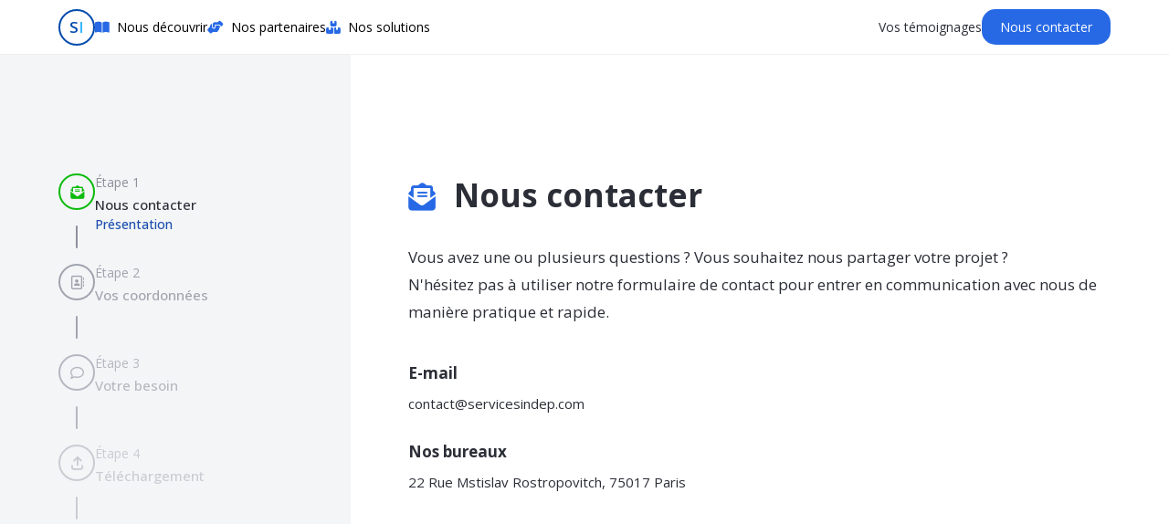

--- FILE ---
content_type: text/html; charset=UTF-8
request_url: http://servicesindep.com/contact
body_size: 8841
content:

<!DOCTYPE html>
<html lang="fr">
<head>
    <meta charset="UTF-8">
    <meta name="viewport" content="width=device-width, initial-scale=1.0, maximum-scale=1.0, user-scalable=no">
    <title>Contact | Services Indep</title>
    <link rel="icon" href="./app/icons/logoSI_tab.png">

    <link rel="stylesheet" href="./app/css/reset.css">
    <link rel="stylesheet" href="./app/scss/contact.css">
    <!-- <link rel="stylesheet" href="./app/scss/solution.css"> -->

    <link rel="stylesheet" href="./app/sass/footer.css">

    <link href="https://cdn.jsdelivr.net/npm/remixicon@2.5.0/fonts/remixicon.css" rel="stylesheet">

    <link rel="stylesheet" href="https://cdnjs.cloudflare.com/ajax/libs/font-awesome/6.4.2/css/all.min.css" integrity="sha512-z3gLpd7yknf1YoNbCzqRKc4qyor8gaKU1qmn+CShxbuBusANI9QpRohGBreCFkKxLhei6S9CQXFEbbKuqLg0DA==" crossorigin="anonymous" referrerpolicy="no-referrer" />
        
    <!-- Google tag (gtag.js) -->
    <script async src="https://www.googletagmanager.com/gtag/js?id=G-1TQS9D3WF9"></script>
    <script>
        window.dataLayer = window.dataLayer || [];
        function gtag(){dataLayer.push(arguments);}
        gtag('js', new Date());

        gtag('config', 'G-1TQS9D3WF9');
    </script>
</head>
<body>
<!DOCTYPE html>
<html lang="fr">
<head>
    <meta charset="UTF-8">
    <meta name="viewport" content="width=device-width, initial-scale=1.0">
    <link href="https://fonts.googleapis.com/icon?family=Material+Icons"
      rel="stylesheet">
    <title>Navbar</title>
    <link rel="stylesheet" href="./app/css/reset.css">
    <link rel="stylesheet" href="./app/scss/navbar.css">
    <link rel="stylesheet" href="https://cdnjs.cloudflare.com/ajax/libs/font-awesome/6.4.2/css/all.min.css" integrity="sha512-z3gLpd7yknf1YoNbCzqRKc4qyor8gaKU1qmn+CShxbuBusANI9QpRohGBreCFkKxLhei6S9CQXFEbbKuqLg0DA==" crossorigin="anonymous" referrerpolicy="no-referrer" />
    
</head>
<body>

    <header>
        <div class="headerDropdown">

            <a href="https://www.servicesindep.com/" class="headerLogo">
                <div class="logoCircle">
                    <p>S<span>I</span></p>
                </div>
            </a>

            <div class="drop-down">
                <div class="inner-content"><i class="fa-solid fa-book-open"></i> Nous découvrir</div>
                
                <ul class="drop-down-list">

                    <div class="dropdownBg">

                        <div class="dropdownTitle">Nous découvrir</div>

                        <div class="dropdownCase dropdownCase2">
                            <a href="histoire" class="dropdownBox">
                                <div class="dropdownIcon">
                                    <i class="fa-solid fa-book-open"></i>
                                    <li>L'histoire de SI</li>
                                </div>
                                <p>Découvrez comment SERVICES INDEP est né, et suivez son évolution.</p>
                            </a>
                            <a href="expertise" class="dropdownBox">
                                <div class="dropdownIcon">
                                    <i class="fa-solid fa-headset iconDisable"></i>
                                    <li>Notre expertise</li>
                                </div>
                                <p>Une offre de services testés et validés par des utilisateurs.</p>
                            </a>
                            <a href="enjeux" class="dropdownBox">
                                <div class="dropdownIcon">
                                    <i class="fa-solid fa-list-check"></i>
                                    <li>Vos enjeux</li>
                                </div>
                                <p>Des gains pour les marchands et/ou buralistes.</p>
                                <!-- <p>Lorem ipsum dolor sit amet consectetur adipisicing elit. Aliquam, laboriosam!</p> -->
                            </a>
                            <a href="offres" class="dropdownBox">
                                <div class="dropdownIcon">
                                    <i class="fa-solid fa-ranking-star"></i>
                                    <li>Nos offres</li>
                                </div>
                                <p>Découvrez l'ensemble de nos offres adaptées en fonction de vos besoins.</p>
                            </a>
                            <a href="equipe" class="dropdownBox">
                                <div class="dropdownIcon">
                                    <i class="fa-solid fa-people-group"></i>
                                    <li>L'équipe</li>
                                </div>
                                <p>Découvrez notre équipe prête à vous accompagner vers la réussite de vos projets.</p>
                                <!-- <p>Lorem ipsum dolor sit amet consectetur adipisicing elit. Aliquam, laboriosam!</p> -->
                            </a>
                        </div>

                    </div>

                </ul>

            </div>

            <div class="drop-down">
                <div class="inner-content"><i class="fa-solid fa-handshake-angle"></i> Nos partenaires</div>
                
                <ul class="drop-down-list">

                    <div class="dropdownBg">
    
                        <div class="dropdownTitle">Nos partenaires</div>

                        <div class="dropdownCase dropdownCase2">
                            <a href="partenaires-institutionnels" class="dropdownBox">
                                <div class="dropdownIcon">
                                    <i class="fa-regular fa-handshake"></i>
                                    <li>Nos partenaires institutionnels</li>
                                </div>
                                <p>Découvrez avec qui nous travaillons.</p>
                            </a>

                            <a href="partenaires-commerciaux" class="dropdownBox">
                                <div class="dropdownIcon">
                                    <i class="fa-solid fa-handshake"></i>
                                    <li>Nos partenaires commerciaux</li>
                                </div>
                                <p>Découvrez avec qui nous travaillons.</p>
                            </a>
                        </div>

                    </div>
                </ul>

            </div>

            <div class="drop-down">
                <div class="inner-content"><i class="fa-solid fa-boxes-stacked"></i> Nos solutions</div>
                
                <ul class="drop-down-list">

                    <div class="dropdownBg">
    
                        <div class="dropdownTitle">Nos solutions</div>

                        <div class="dropdownCase dropdownCase3">

                            <a href="sassurer-protéger" class="dropdownBox">
                                <figure>
                                    <figcaption>
                                        <div class="dropdownIcon">
                                            <i class="fa-solid fa-user-shield"></i>
                                            <li>Assurance protection</li>
                                        </div>
                                        <div class="dropdownContent">
                                            <p><b>SERVICES INDEP (SI)</b> dispose d'une gamme complète de solutions d'assurance grâce à ses relations en directe avec plusieurs assureurs référents en France.</p>
                                        </div>
                                    </figcaption>
                                </figure>
                            </a>

                            <a href="rechercher-des-aides" class="dropdownBox">
                                <div class="dropdownIcon">
                                    <i class="fa-solid fa-circle-info"></i>
                                    <li>Aides</li>
                                </div>
                                <div class="dropdownContent">
                                    <p><b>SI</b> recherche pour votre compte les aides auxquelles vous pouvez avoir accès et réalise le montage de vos dossiers en tenant compte des différentes aides sollicitées afin d'optimiser le montant obtenu tout en veillant à rester conforme à la règlementation.</p>
                                </div>
                            </a>

                            <a href="se-financer" class="dropdownBox">
                                <div class="dropdownIcon">
                                    <i class="fa-solid fa-hand-holding-dollar"></i>
                                    <li>Financement / Trésorerie</li>
                                </div>
                                <div class="dropdownContent">
                                    <p><b>SI</b> a construit avec ses partenaires financiers (banques, fonds....) différentes solutions de financement pour répondre aux différentes situations rencontrées par les marchands et / ou buralistes lors de leur vie professionnelle.</p>
                                </div>
                            </a>

                            <a href="modernisation-transformation" class="dropdownBox">
                                <div class="dropdownIcon">
                                    <i class="fa-solid fa-person-digging"></i>
                                    <li>Modernisation / Transformation</li>
                                </div>
                                <div class="dropdownContent">
                                    <p>Vous souhaitez réaliser des travaux, vous moderniser... <br> <b>SI</b> a des partenaires vous permettant de réaliser vos projets en les sécurisant et en travaillant avec des acteurs reconnus.</p>
                                </div>
                            </a>

                            <a href="etre-conseillé" class="dropdownBox">
                                <div class="dropdownIcon">
                                    <i class="fa-solid fa-users"></i>
                                    <li>Conseil expertise</li>
                                </div>
                                <div class="dropdownContent">
                                    <p>L'activité marchand de Presse et/ou Buraliste possède de nombreuses spécificités. Pour répondre à ces spécificités, <b>SI</b> a référencé des acteurs spécialisés sur vos secteurs d'activités.</p>
                                </div>
                            </a>

                            <a href="cautionner" class="dropdownBox">
                                <div class="dropdownIcon">
                                    <i class="fa-solid fa-hand-holding-dollar"></i>
                                    <li>Cautionnement</li>
                                </div>
                                <div class="dropdownContent">
                                    <p><b>SERVICES INDEP (SI)</b> vous fournis des solutions de cautionnement pour l'ensemble de vos activités avec un process simplifié et des tarifs négociés pour votre profession.</p>
                                </div>
                            </a>

                            <a href="maitriser-ses-charges" class="dropdownBox">
                                <div class="dropdownIcon">
                                    <i class="fa-solid fa-plug-circle-bolt"></i>
                                    <li>Économies</li>
                                </div>
                                <div class="dropdownContent">
                                    <!-- <p><b>SI</b> mène pour le compte de la profession des négociations pour vous faire bénéficier de prix attractifs.</p> -->
                                    <p>Des solutions d'énergie à coûts réduits ( gaz, électricité ). </p>
                                </div>
                            </a>
                            
                            <a href="rentabilité" class="dropdownBox">
                                <div class="dropdownIcon">
                                    <i class="fa-solid fa-chart-line"></i>
                                    <li>Amélioration de la rentabilité</li>
                                </div>
                                <div class="dropdownContent">
                                    <p><b>SERVICES INDEP (SI)</b> a négocié pour les Marchands indépendants des accords spécifiques vous permettant de développer votre CA et de faire plus de marge.</p>
                                </div>
                            </a>

                            <a href="achats-vente-fonds" class="dropdownBox dropdownIconSoon">
                                <div class="dropdownIcon">
                                    <i class="fa-solid fa-dolly"></i>
                                    <li>Trouver ou vendre son fonds</li>
                                </div>
                                <div class="dropdownContent">
                                    <!-- <p>SERVICES INDEP vous propose l'accès au site leader en France d'achat vente de fonds/murs.</p> -->
                                    <p>Vous avez un projet d'acquisition ou de cession d'entreprise, SERVICES INDEP vous propose différentes solutions.</p>
                                </div>
                            </a>

                            <div></div>

                            <a href="sécurité-alimentaire" class="dropdownBox dropdownIconSoon">
                                <div class="dropdownIcon">
                                    <i class="fa-solid fa-lock"></i>
                                    <li>Traçabilités sécurisés alimentaires</li>
                                </div>
                                <div class="dropdownContent">
                                    <p>Avec LABELIO, partenaire de SERVICES INDEP gagnez du temps dans la mise en œuvre de votre sécurité alimentaire.</p>
                                </div>
                            </a>
                            
                        </div>

                    </div>
                </ul>

            </div>
        
        </div>

        <div class="headerUser">
            <!-- <a href="contact">Nous contacter</a> -->
            <a href="témoignages">Vos témoignages</a>
            <a href="contact" class="buttonCP">Nous contacter</a>
        </div>

        
        <div class="headerMobile" style="display: none;">
            <div class="headerMobileButtonMenu" id="headerMobile">
                <i class="fa-solid fa-grip-lines"></i>
            </div>
            
            <div id="overlayMobile"></div>

            <div class="menuMobile" id="menuMobile">
                <div class="menuMobileContainer">

                    <div class="menuMobileHeader">
                        <div class="menuMobileHeaderClose">
                            <i class="fa-solid fa-xmark"></i>
                        </div>
                    </div>

                    <ul class="menuList">
                        <li>
                            <a href="accueil" class="menuListAccueil">Accueil</a>
                        </li>
                        <div class="menuLink">
                            <li id="menuLink1">Nous découvrir</li>
                        </div>
                        <div class="menuLink">
                            <li id="menuLink2">Nos partenaires</li>
                        </div>
                        <div class="menuLink">
                            <li id="menuLink3">Nos solutions</li>
                        </div>
                    </ul>

                    <div class="menuLinkStory" style="display: none;" id="menuLinkStory">
                        <div class="menuLinkStoryHeader">
                            <div class="menuLinkStoryClose">
                                <i class="fa-solid fa-angle-left"></i>
                            </div>
                        </div>

                        <ul class="menuListStory">
                            <li>
                                <a href="histoire">L'histoire d'IS</a>
                            </li>
                            <li>
                                <a href="expertise">Notre expertise</a>
                            </li>
                            <li>
                                <a href="enjeux">Vos enjeux</a>
                            </li>
                            <li>
                                <a href="offres">Nos offres</a>
                            </li>
                            <li>
                                <a href="equipe">L'équipe</a>
                            </li>
                        </ul>

                    </div>

                    <div class="menuLinkStory" style="display: none;" id="menuLinkStory2">
                        <div class="menuLinkStoryHeader">
                            <div class="menuLinkStoryClose" id="menuLinkStoryClose2">
                                <i class="fa-solid fa-angle-left"></i>
                            </div>
                        </div>

                        <ul class="menuListStory">
                            <li>
                                <a href="partenaires-institutionnels">Nos partenaires institutionnels</a>
                            </li>
                            <li>
                                <a href="partenaires-commerciaux">Nos partenaires commerciaux</a>
                            </li>
                        </ul>

                    </div>

                    <div class="menuLinkStory" style="display: none;" id="menuLinkStory3">
                        <div class="menuLinkStoryHeader">
                            <div class="menuLinkStoryClose" id="menuLinkStoryClose3">
                                <i class="fa-solid fa-angle-left"></i>
                            </div>
                        </div>

                        <ul class="menuListStory" style="padding: 0 7% 50px 7%; background-color: #fff; border-bottom: 1px #b9b9b9 solid;">
                            <li>
                                <a href="sassurer-protéger">Assurance protection</a>
                            </li>
                            <li>
                                <a href="rechercher-des-aides">Aides</a>
                            </li>
                            <li>
                                <a href="se-financer">Financement / Trésorerie</a>
                            </li>
                            <li>
                                <a href="accompagnement-modernisation">Modernisation / Transformation</a>
                            </li>
                            <li>
                                <a href="etre-conseillé">Conseil expertise</a>
                            </li>
                            <li>
                                <a href="cautionner">Cautionnement</a>
                            </li>
                            <li>
                                <a href="maitriser-ses-charges">Économies</a>
                            </li>
                            <li>
                                <a href="rentabilité">Amélioration de la rentabilité</a>
                            </li>
                            <li>
                                <a href="achats-vente-fonds">Trouver ou vendre son fonds</a>
                            </li>
                            <li>
                                <a href="sécurité-alimentaire">Traçabilités sécurisés alimentaires</a>
                            </li>
                            <li>
                                <a href="offres">Toutes nos offres</a>
                            </li>
                        </ul>

                    </div>

                    <ul class="menuBottom">
                        <li><a href="contact">Contact</a></li>
                        <li><a href="vos-témoignages">Vos témoignages</a></li>
                    </ul>
                </div>
            </div>
        </div>

    </header>

    <script src="./app/js/navbar.js"></script>

    <script>
        document.addEventListener("DOMContentLoaded", function() {
            var dropDownList = document.querySelector('.drop-down-list');

            dropDownList.addEventListener('transitionend', function(event) {
                if (event.propertyName === 'opacity' && !dropDownList.parentElement.matches(':hover')) {
                    dropDownList.classList.add('fade-out');
                }
            });
        });
    </script>
</body>
</html>
    <div class="wrapper"></div>

    <section class="solution">
        <div class="solutionContainer">

            <form method="post" class="form" id="fileUploadForm" enctype="multipart/form-data">

                <div class="solutionBoxStep1">

                    <div class="boxBg">
                        <div class="boxStepContainer">
                            <div class="boxStepContent">
                                <div class="boxStep">
                                    <div class="boxFlex">

                                        <div class="boxStepIconLine">
                                            <div class="boxStepIcon">
                                                <!-- <i class="fa-regular fa-envelope"></i> -->
                                                <i class="fa-solid fa-envelope-open-text"></i>
                                            </div>

                                            <div class="iconLine iconLineDisable"></div>
                                        </div>

                                        <div class="boxStepInfos">
                                            <div class="stepTitle">Étape 1</div>
                                            <div class="stepName">Nous contacter</div>
                                            <div class="stepProgress">Présentation</div>
                                        </div>
                                        
                                    </div>
                                </div>
                                <div class="boxStep boxStep2">
                                    <div class="boxFlex">

                                        <div class="boxStepIconLine">
                                            <div class="boxStepIcon boxStepIconDisable">
                                                <i class="fa-regular fa-address-book iconDisable"></i>
                                            </div>
                                            <div class="iconLine iconLineDisable"></div>
                                        </div>


                                        <div class="boxStepInfos">
                                            <div class="stepTitle">Étape 2</div>
                                            <div class="stepName stepNameDisable">Vos coordonnées</div>
                                        </div>

                                    </div>
                                </div>
                                <div class="boxStep boxStep3">
                                    <div class="boxFlex">

                                    <div class="boxStepIconLine">
                                        <div class="boxStepIcon boxStepIconDisable">
                                            <i class="fa-regular fa-comment iconDisable"></i>
                                        </div>
                                        <div class="iconLine iconLineDisable"></div>
                                    </div>

                                    <div class="boxStepInfos">
                                        <div class="stepTitle">Étape 3</div>
                                        <div class="stepName stepNameDisable">Votre besoin</div>
                                    </div>

                                    </div>
                                </div>
                                <div class="boxStep boxStep4">
                                    <div class="boxFlex">

                                        <div class="boxStepIconLine">
                                            <div class="boxStepIcon boxStepIconDisable">
                                                <i class="fa-solid fa-arrow-up-from-bracket iconDisable"></i>
                                            </div>
                                            <div class="iconLine iconLineDisable"></div>
                                        </div>
                                        
                                        <div class="boxStepInfos">
                                            <div class="stepTitle">Étape 4</div>
                                            <div class="stepName stepNameDisable">Téléchargement</div>
                                        </div>

                                    </div>
                                </div>
                                <div class="boxStep boxStep5">
                                    <div class="boxFlex">

                                        <div class="boxStepIconLine">
                                            <div class="boxStepIcon boxStepIconDisable">
                                                <i class="fa-regular fa-clipboard iconDisable"></i>
                                            </div>
                                        </div>
                                        
                                        <div class="boxStepInfos">
                                            <div class="stepTitle">Étape 5</div>
                                            <div class="stepName stepNameDisable">Récapitulatif</div>
                                        </div>

                                    </div>
                                </div>
                            </div>
                        </div>
                    </div>

                    <div class="testmdr">

                        <div class="boxBgMobile">
                            <div class="boxBgStep">
                                <div class="boxBgStepInfos">
                                    <p>Étapes 1/4</p>
                                </div>
                            </div>
                            <div class="boxBgMobileBar">
                                <div class="boxProgressBar boxProgressBar1"></div>
                            </div>
                        </div>

                        <div class="solutionContent">

                            <div class="solutionTitle">
                                <h1><i class="fa-solid fa-envelope-open-text solutionTitleIcon"></i>Nous contacter</h1>
                            </div>

                            <div class="solutionText">
                                <p>Vous avez une ou plusieurs questions ? Vous souhaitez nous partager votre projet ? <br> N'hésitez pas à utiliser notre formulaire de contact pour entrer en communication avec nous de manière pratique et rapide.</p>
                            </div>

                            <div class="solutionContact">

                                <div class="solutionContactBox">
                                    <p>E-mail</p>
                                    <span>contact@servicesindep.com</span>
                                </div>

                                <div class="solutionContactBox">
                                    <p>Nos bureaux</p>
                                    <span>22 Rue Mstislav Rostropovitch, 75017 Paris</span>

                                    <div class="solutionMaps">
                                        <iframe src="https://www.google.com/maps/embed?pb=!1m18!1m12!1m3!1d2913.678641859402!2d2.31151527658568!3d48.88994259848532!2m3!1f0!2f0!3f0!3m2!1i1024!2i768!4f13.1!3m3!1m2!1s0x47e66f2badbd6b57%3A0x74314c64577b8c45!2s22%20Rue%20Mstislav%20Rostropovitch%2C%2075017%20Paris!5e1!3m2!1sfr!2sfr!4v1756907687274!5m2!1sfr!2sfr" style="border:0;" allowfullscreen="" loading="lazy" referrerpolicy="no-referrer-when-downgrade"></iframe>
                                        <!-- <iframe src="https://www.google.com/maps/embed?pb=!1m14!1m8!1m3!1d2624.460828843939!2d2.3608920000000007!3d48.868491!3m2!1i1024!2i768!4f13.1!3m3!1m2!1s0x47e66e0f2964c755%3A0x467dc8e7d87e5c45!2s16%20Pl.%20de%20la%20R%C3%A9publique%2C%2075010%20Paris!5e0!3m2!1sfr!2sfr!4v1703153521563!5m2!1sfr!2sfr" style="border:0;" allowfullscreen="" loading="lazy" referrerpolicy="no-referrer-when-downgrade"></iframe> -->
                                    </div>
                                </div>

                            </div>

                            <div class="nextButton">
                                <div class="nextButtonText">Suivant</div>
                            </div>
                        </div>
                    </div>


                </div>

                <div class="solutionBoxStep2">

                    <div class="boxBg">
                        <div class="boxStepContainer">
                            <div class="boxStepContent">
                                <div class="boxStep">
                                    <div class="boxFlex">

                                        <div class="boxStepIconLine">
                                            <div class="boxStepIcon boxStepIconValid">
                                                <i class="fa-solid fa-check iconValid"></i>
                                            </div>

                                            <div class="iconLine"></div>
                                        </div>

                                        <div class="boxStepInfos">
                                            <div class="stepTitle">Étape 1</div>
                                            <div class="stepName">Nous contacter</div>
                                            <div class="stepProgress stepProgressValid">Présentation</div>
                                        </div>
                                        
                                    </div>
                                </div>
                                <div class="boxStep boxStep2">
                                    <div class="boxFlex">

                                        <div class="boxStepIconLine">
                                            <div class="boxStepIcon">
                                                <i class="fa-regular fa-address-book"></i>
                                            </div>
                                            <div class="iconLine iconLineDisable"></div>
                                        </div>


                                        <div class="boxStepInfos">
                                            <div class="stepTitle">Étape 2</div>
                                            <div class="stepName">Vos coordonnées</div>
                                            <div class="stepProgress">En cours</div>
                                        </div>

                                    </div>
                                </div>
                                <div class="boxStep boxStep3">
                                    <div class="boxFlex">

                                    <div class="boxStepIconLine">
                                        <div class="boxStepIcon boxStepIconDisable">
                                            <i class="fa-regular fa-comment iconDisable"></i>
                                        </div>
                                        <div class="iconLine iconLineDisable"></div>
                                    </div>

                                        
                                        <div class="boxStepInfos">
                                            <div class="stepTitle">Étape 3</div>
                                            <div class="stepName stepNameDisable">Votre besoin</div>
                                        </div>

                                    </div>
                                </div>
                                <div class="boxStep boxStep4">
                                    <div class="boxFlex">

                                        <div class="boxStepIconLine">
                                            <div class="boxStepIcon boxStepIconDisable">
                                                <i class="fa-solid fa-arrow-up-from-bracket iconDisable"></i>
                                            </div>
                                            <div class="iconLine iconLineDisable"></div>
                                        </div>
                                        
                                        <div class="boxStepInfos">
                                            <div class="stepTitle">Étape 4</div>
                                            <div class="stepName stepNameDisable">Téléchargement</div>
                                        </div>

                                    </div>
                                </div>
                                <div class="boxStep boxStep5">
                                    <div class="boxFlex">

                                        <div class="boxStepIconLine">
                                            <div class="boxStepIcon boxStepIconDisable">
                                                <i class="fa-regular fa-clipboard iconDisable"></i>
                                            </div>
                                        </div>
                                        
                                        <div class="boxStepInfos">
                                            <div class="stepTitle">Étape 5</div>
                                            <div class="stepName stepNameDisable">Récapitulatif</div>
                                        </div>

                                    </div>
                                </div>
                            </div>
                        </div>
                    </div>

                    <div class="testmdr">

                        <div class="boxBgMobile">
                            <div class="boxBgStep">
                                <div class="nextButton boxBackMobile">
                                    <div class="backButton boxBackMobileIcon">
                                        <i class="fa-solid fa-chevron-left"></i>
                                    </div>
                                    <p>Retour</p>
                                </div>
                                <div class="boxBgStepInfos">
                                    <p>Étapes 2/4</p>
                                </div>
                            </div>
                            <div class="boxBgMobileBar">
                                <div class="boxProgressBar boxProgressBar2"></div>
                            </div>
                        </div>

                        <div class="boxContainer">
                                
                            <div class="formBox">
                                    
                                <div class="solutionTitle">
                                    <h1>Vos coordonnées</h1>
                                </div>

                                <div class="formulaire">

                                    <div class="inputUser">

                                        <div class="input">
                                            <label for="prenom">Prénom <span>*</span></label>
                                            <div class="inputBg erreur-inputBg">
                                                <div class="inputIcon">
                                                    <i class="fa-solid fa-user"></i>
                                                    <input type="text" id="prenom" name="prenom" placeholder="Entrez votre prénom" value="">
                                                </div>
                                            </div>

                                            <div class="errorMessage" id="erreurPrenom">
                                                                                            </div>
                                        </div>

                                        <div class="input">
                                            <label for="nom">Nom <span>*</span></label>
                                            <div class="inputBg">
                                                <div class="inputIcon">
                                                    <i class="fa-solid fa-user"></i>
                                                    <input type="text" id="nom" name="nom" placeholder="Entrez votre nom" value="">
                                                </div>
                                            </div>

                                            <div class="errorMessage" id="erreurNom">
                                                                                            </div>
                                        </div>

                                    </div>

                                    <div class="input">
                                        <label for="email">E-mail <span>*</span></label>
                                        <div class="inputBg">
                                            <div class="inputIcon">
                                                <i class="fa-solid fa-at"></i>
                                                <input type="text" id="email" name="email" placeholder="Entrez votre adresse E-mail" value="">
                                            </div>
                                        </div>
                                        <div class="errorMessage" id="erreurEmail">
                                                                                    </div>
                                    </div>

                                    <div class="input">
                                        <label for="siret">SIRET<span></span></label>
                                        <div class="inputBg">
                                            <div class="inputIcon">
                                                <i class="fa-solid fa-building"></i>
                                                <input type="text" id="siret" name="siret" placeholder="(s'il s'agit d'une demande professionnelle)" maxlength="14" value="">
                                            </div>
                                        </div>
                                        <div class="errorMessage" id="erreurSiret">
                                                                                    </div>
                                    </div>

                                    <div class="input">
                                        <label for="tel">Tél <span>*</span></label>
                                        <div class="inputBg">
                                            <div class="inputIcon">
                                                <i class="fa-solid fa-phone"></i>
                                                <input type="text" id="tel" name="tel" placeholder="Entrez votre n° de téléphone" maxlength="10" value="">
                                            </div>
                                        </div>
                                        <div class="errorMessage" id="erreurTel">
                                                                                    </div>
                                    </div>

                                    <div class="errorMessage" id="erreurChampsNonRemplis" style="display: none;">Tous les champs doivent être remplis pour passer à l'étape suivante.</div>
                                    <div class="nextButton">
                                        <div class="backButton">
                                            <i class="fa-solid fa-arrow-left"></i>
                                            <p>Retour</p>
                                        </div>
                                        <div class="nextButtonText">Suivant</div>
                                    </div>
                                    
                                </div>

                            </div>
                                
                        </div>
                    </div>

                </div>

                <div class="solutionBoxStep3">

                    <div class="boxBg">
                        <div class="boxStepContainer">
                            <div class="boxStepContent">
                                <div class="boxStep">
                                    <div class="boxFlex">

                                        <div class="boxStepIconLine">
                                            <div class="boxStepIcon boxStepIconValid">
                                                <i class="fa-solid fa-check iconValid"></i>
                                            </div>

                                            <div class="iconLine"></div>
                                        </div>

                                        <div class="boxStepInfos">
                                            <div class="stepTitle">Étape 1</div>
                                            <div class="stepName">Nous contacter</div>
                                            <div class="stepProgress stepProgressValid">Présentation</div>
                                        </div>
                                        
                                    </div>
                                </div>
                                <div class="boxStep boxStep2">
                                    <div class="boxFlex">

                                        <div class="boxStepIconLine">
                                            <div class="boxStepIcon boxStepIconValid">
                                                <i class="fa-solid fa-check iconValid"></i>
                                            </div>
                                            <div class="iconLine"></div>
                                        </div>

                                        <div class="boxStepInfos">
                                            <div class="stepTitle">Étape 2</div>
                                            <div class="stepName">Vos coordonnées</div>
                                            <div class="stepProgress stepProgressValid">Complété</div>
                                        </div>

                                    </div>
                                </div>
                                <div class="boxStep boxStep3">
                                    <div class="boxFlex">

                                        <div class="boxStepIconLine">
                                            <div class="boxStepIcon">
                                                <i class="fa-regular fa-comment"></i>
                                            </div>
                                            <div class="iconLine iconLineDisable"></div>
                                        </div>
                                        
                                        <div class="boxStepInfos">
                                            <div class="stepTitle">Étape 3</div>
                                            <div class="stepName">Votre besoin</div>
                                            <div class="stepProgress">En cours</div>
                                        </div>

                                    </div>
                                </div>
                                <div class="boxStep boxStep4">
                                    <div class="boxFlex">

                                        <div class="boxStepIconLine">
                                            <div class="boxStepIcon boxStepIconDisable">
                                                <i class="fa-solid fa-arrow-up-from-bracket iconDisable"></i>
                                            </div>
                                            <div class="iconLine iconLineDisable"></div>
                                        </div>
                                        
                                        <div class="boxStepInfos">
                                            <div class="stepTitle">Étape 4</div>
                                            <div class="stepName stepNameDisable">Téléchargement</div>
                                        </div>

                                    </div>
                                </div>
                                <div class="boxStep boxStep5">
                                    <div class="boxFlex">

                                        <div class="boxStepIconLine">
                                            <div class="boxStepIcon boxStepIconDisable">
                                                <i class="fa-regular fa-clipboard iconDisable"></i>
                                            </div>
                                        </div>
                                        
                                        <div class="boxStepInfos">
                                            <div class="stepTitle">Étape 5</div>
                                            <div class="stepName stepNameDisable">Récapitulatif</div>
                                        </div>

                                    </div>
                                </div>
                            </div>
                        </div>
                    </div>

                    <div class="testmdr">

                        <div class="boxBgMobile">
                            <div class="boxBgStep">
                                <div class="nextButton boxBackMobile">
                                    <div class="backButton boxBackMobileIcon">
                                        <i class="fa-solid fa-chevron-left"></i>
                                    </div>
                                    <p>Retour</p>
                                </div>
                                <div class="boxBgStepInfos">
                                    <p>Étapes 3/4</p>
                                </div>
                            </div>
                            <div class="boxBgMobileBar">
                                <div class="boxProgressBar boxProgressBar3"></div>
                            </div>
                        </div>

                        <div class="boxContainer">
                            <div class="formBox">

                                <div class="solutionTitle">
                                    <h1>Votre besoin</h1>
                                </div>

                                <div class="formulaire">

                                    <div class="formObject">
                                        <div class="formObjectContainer">
                                            <h2>Mon projet / Ma question concerne : <span>*</span></h2>

                                            <select name="projet" id="mySelect" style="max-width: 300px;">
                                                <option value="" selected>Choisir</option>
                                                <option value="Demande de financement">Demande de financement</option>
                                                <option value="Demande de cautionnement">Demande de cautionnement</option>
                                                <option value="Solutions d'assurances">Solutions d'assurances</option>
                                                <option value="Recherche d'aides">Recherche d'aides</option>
                                                <option value="Projet d'aménagement">Projet d'aménagement</option>
                                                <option value="Besoin d'expertise">Besoin d'expertise</option>
                                                <option value="Autres">Autres</option>
                                            </select>
                                        </div>
                                    </div>

                                    <div id="textAffiche"></div>
                                    <div id="erreurOption"></div>

                                    <div class="formMessage">
                                        <label for="message">Votre message</label>
                                        <div class="inputBg">
                                            <div class="inputIcon">
                                                <textarea name="message" id="message" placeholder="Écrivez votre message si besoin" maxlength="300"></textarea>
                                            </div>
                                                                                        <div class="counter">
                                                <span id="counter">300</span>
                                            </div>
                                        </div>
                                    </div>

                                    <!-- <div class="erreurChampsNonRemplis3" id="erreurChampsNonRemplis2"></div> -->
                                    
                                    <div id="erreurEtape3"></div>

                                    <div class="nextButton">
                                        <div class="backButton">
                                            <i class="fa-solid fa-arrow-left"></i>
                                            <p>Retour</p>
                                        </div>
                                        <div class="nextButtonText">Suivant</div>
                                    </div>
                                            
                                </div>

                            </div>

                        </div>
                        
                    </div>
                    

                </div>

                <div class="solutionBoxStep4">

                    <div id="popupQuestion">
                        <div class="popupQuestionContent">
                            <h1>Souhaitez-vous nous transmettres des documents ?</h1>

                            <div class="popupQuestionButtons">

                                <div class="nextButton">
                                        <!-- <div class="backButton">
                                            <i class="fa-solid fa-arrow-left"></i>
                                            <p>Retour</p>
                                        </div> -->
                                    <div class="popupQuestionButtonClose">Oui</div>
                                    <div class="nextButtonText">Non</div>
                                </div>
                            </div>
                        </div>
                    </div>
                    
                    <div class="boxBg">
                        <div class="boxStepContainer">
                            <div class="boxStepContent">
                                <div class="boxStep">
                                    <div class="boxFlex">

                                        <div class="boxStepIconLine">
                                            <div class="boxStepIcon boxStepIconValid">
                                                <i class="fa-solid fa-check iconValid"></i>
                                            </div>

                                            <div class="iconLine"></div>
                                        </div>

                                        <div class="boxStepInfos">
                                            <div class="stepTitle">Étape 1</div>
                                            <div class="stepName">Nous contacter</div>
                                            <div class="stepProgress stepProgressValid">Présentation</div>
                                        </div>
                                        
                                    </div>
                                </div>
                                <div class="boxStep boxStep2">
                                    <div class="boxFlex">

                                        <div class="boxStepIconLine">
                                            <div class="boxStepIcon boxStepIconValid">
                                                <i class="fa-solid fa-check iconValid"></i>
                                            </div>
                                            <div class="iconLine"></div>
                                        </div>

                                        <div class="boxStepInfos">
                                            <div class="stepTitle">Étape 2</div>
                                            <div class="stepName">Vos coordonnées</div>
                                            <div class="stepProgress stepProgressValid">Complété</div>
                                        </div>

                                    </div>
                                </div>
                                <div class="boxStep boxStep3">
                                    <div class="boxFlex">

                                        <div class="boxStepIconLine">
                                            <div class="boxStepIcon boxStepIconValid">
                                                <i class="fa-solid fa-check iconValid"></i>
                                            </div>
                                            <div class="iconLine"></div>
                                        </div>

                                        <div class="boxStepInfos">
                                            <div class="stepTitle">Étape 3</div>
                                            <div class="stepName">Votre besoin</div>
                                            <div class="stepProgress stepProgressValid">Complété</div>
                                        </div>

                                    </div>
                                </div>
                                <div class="boxStep boxStep4">
                                    <div class="boxFlex">

                                        <div class="boxStepIconLine">
                                            <div class="boxStepIcon">
                                                <i class="fa-solid fa-arrow-up-from-bracket"></i>
                                            </div>
                                            <div class="iconLine iconLineDisable"></div>
                                        </div>
                                        
                                        <div class="boxStepInfos">
                                            <div class="stepTitle">Étape 4</div>
                                            <div class="stepName">Téléchargement</div>
                                            <div class="stepProgress">En cours</div>
                                        </div>

                                    </div>
                                </div>
                                <div class="boxStep boxStep5">
                                    <div class="boxFlex">

                                        <div class="boxStepIconLine">
                                            <div class="boxStepIcon boxStepIconDisable">
                                                <i class="fa-regular fa-address-book iconDisable"></i>
                                            </div>
                                        </div>
                                        
                                        <div class="boxStepInfos">
                                            <div class="stepTitle">Étape 5</div>
                                            <div class="stepName stepNameDisable">Récapitulatif</div>
                                        </div>

                                    </div>
                                </div>
                            </div>
                        </div>
                    </div>

                    <div class="testmdr">

                        <div class="boxBgMobile">
                            <div class="boxBgStep">
                                <div class="nextButton boxBackMobile">
                                    <div class="backButton boxBackMobileIcon">
                                        <i class="fa-solid fa-chevron-left"></i>
                                    </div>
                                    <p>Retour</p>
                                </div>
                                <div class="boxBgStepInfos">
                                    <p>Étapes 4/4</p>
                                </div>
                            </div>
                            <div class="boxBgMobileBar">
                                <div class="boxProgressBar"></div>
                            </div>
                        </div>

                        <div class="boxContainer">
                            <div class="formBox">
    
                                <div class="solutionTitle paddingMobile">
                                    <h1>Télécharger des fichiers</h1>
                                </div>
    
                                <div class="formulaire">
    
                                    <div class="inputUploadFiles">
                                        <div class="paddingMobile2">
                                            <label for="fichiers">Merci de télécharger le ou les documents souhaités</label>
                                                
                                            <ul class="list">
                                                <!-- <li>1. Le tableau d'amortissement du prêt concerné <span>*</span></li> -->
                                                <!-- <li>2. Votre (vos, si plusieurs assurés) contrat(s) actuel(s) d'assurance <span>*</span></li> -->
                                                <!-- <li>3. L'offre de prêt signé <span>*</span></li> -->
                                                <!-- <li>1. Justificatif d'identité en cours de validité (CNI recto/verso, passeport ou titre de séjour) <span>*</span></li> -->
                                            </ul>
                                        </div>
    
                                        <div class="inputUploadBg">
                                            <div class="inputBg inputBgUpload">
                                                <div class="inputUploads">
                
                                                    <div class="inputUploadsContainer">
    
                                                        <div class="uploadTop">
                                                            <h2>Télécharger des fichiers</h2>
                                                            <!-- <p>Téléchargez les fichiers pour que nous puissions traiter votre demande</p> -->
                                                            <div class="uploadText">Formats surpportés: pdf, doc, docx</div>
            
                                                            <div class="inputUploadsContent">
                                                                <div class="uploadsContent" id="dropArea">
            
                                                                    <div class="uploadButton">
            
                                                                        <div class="inputIcon inputIconUpload">
                                                                            <!-- <div class="iconContainer">
                                                                                <i class="fa-solid fa-arrow-up-from-bracket iconFolderOpen"></i>
                                                                            </div> -->
                                                                            <img src="./app/icons/upload_icon.png" alt="">
                                                                        </div>
                                                                        <p class="textDragDrop">Glisser-déposer vos fichiers, ou <span class="activeBrowse">Parcourir</span></p>
                                                                        <div class="supportedFormatsFileSizes">
                                                                            <!-- <div class="uploadText">Formats surpportés: pdf, doc, docx</div> -->
                                                                            <div class="uploadSizeFiles">
                                                                                <!-- <i class="fa-solid fa-circle-info"></i> -->
                                                                                <p>Taille de fichiers maximum 20 Mo.</p>
                                                                            </div>
                                                                        </div>
            
                                                                    </div>
    
                                                                </div>
                                                            </div>
        
                                                        </div>
    
                                                        <div class="uploadBottom">
                                                            <div class="uploadedFiles">
                                                                <h2 id="filesCount">0 Fichiers téléchargés</h2>
            
                                                                <div class="file-names-container"></div>
                                                                <div id="messageErrorFiles"></div>
                                                                <div id="messageErrorDragAndDrop"></div>
            
                                                                <div class="buttonDeleteContainer">

                                                                    <div class="helpCenter" id="helpCenter">
                                                                        <p><i class="fa-regular fa-circle-question"></i> Centre d'aide</p>
                                                                    </div>

                                                                    <div class="popupHelpCenterContainer" id="popupHelpCenter" style="display: none;">
                                                                        <div class="popupHelpCenterContent">

                                                                            <div class="solutionClosePopupContainer">
                                                                                <div class="solutionClosePopup"  id="solutionClosePopup">
                                                                                    <i class="fa-solid fa-xmark"></i>
                                                                                </div>
                                                                            </div>

                                                                            <div class="popupHelpCenterBigContent">
                                                                                
                                                                                <h2>Centre d'aide</h2>
                                                                                <h3>Aide pour le <br> téléchargement de <br>fichiers</h3>
                                                                                <p>Vous avez du mal à utiliser le téléchargement ? Voici quelques conseils.</p>
                                                                                
                                                                                <ul class="popupHelpList">
                                                                                    <li><b>Glissez-déposez</b> vos fichiers dans la zone de téléchargement ou cliquez sur "<b>Parcourir</b>" pour sélectionner vos fichiers.</li>
                                                                                    <li>Assurez-vous que vos fichiers sont dans l'un des formats pris en charge : <b>pdf, doc, docx</b>.</li>
                                                                                    <li>La taille maximale des fichiers est de <b>20 Mo</b>.</li>
                                                                                    <li>Vous pouvez suivre le nombre de fichiers téléchargés en haut de la page.</li>
                                                                                </ul>
    
                                                                                <p class="helpButton">Si vous rencontrez des problèmes, n'hésitez pas à <a href="contact" target="_blank">nous contacter</a> pour obtenir de l'aide.</p>

                                                                            </div>

                                                                        </div>

                                                                    </div>

                                                                    <div class="buttonDeleteUploadContainer">
                                                                        <div class="buttonDeleteFiles" id="deleteAllFilesButton">
                                                                            <p>Supprimer tous les fichiers</p>
                                                                            <div class="buttonDeleteIcon" style="display: none;">
                                                                                <i class="fa-solid fa-trash-can"></i>
                                                                            </div>
                                                                        </div>
                
                                                                        <div class="inputIcon inputIconUpload">
                                                                            <input type="file" name="fichiers[]" id="uploadFiles" class="uploadFiles" accept=".pdf, .doc, .docx" multiple>
                                                                            <label for="uploadFiles" class="custom-file-upload">
                                                                                <p>Joindre des fichiers</p>
                                                                                <div class="buttonUploadIcon" style="display: none;">
                                                                                    <i class="fa-solid fa-upload"></i>
                                                                                </div>
                                                                            </label>
                                                                        </div>
                                                                    </div>
                                                                    
                                                                </div>

                                                            </div>
                                                        </div>
                
                                                    </div>
                                                            
                                                </div>
                
                                            </div>
                                        </div>
    
                                    </div>
    
                                    <!-- <div id="erreurChampsNonRemplis2"></div> -->
                                    <div id="filesCount"></div>

                                    <div class="nextButton paddingMobile3">
                                        <div class="backButton">
                                            <i class="fa-solid fa-arrow-left"></i>
                                            <p>Retour</p>
                                        </div>
                                        <div class="nextButtonText">Suivant</div>
                                    </div>
                                            
                                </div>
    
                            </div>
    
                        </div>

                    </div>

                </div>

                <div class="solutionBoxStep5">
                    
                    <div class="boxBg">
                        <div class="boxStepContainer">
                            <div class="boxStepContent">
                                <div class="boxStep">
                                    <div class="boxFlex">

                                        <div class="boxStepIconLine">
                                            <div class="boxStepIcon boxStepIconValid">
                                                <i class="fa-solid fa-check iconValid"></i>
                                            </div>

                                            <div class="iconLine"></div>
                                        </div>

                                        <div class="boxStepInfos">
                                            <div class="stepTitle">Étape 1</div>
                                            <div class="stepName">Nous contacter</div>
                                            <div class="stepProgress stepProgressValid">Présentation</div>
                                        </div>
                                        
                                    </div>
                                </div>
                                <div class="boxStep boxStep2">
                                    <div class="boxFlex">

                                        <div class="boxStepIconLine">
                                            <div class="boxStepIcon boxStepIconValid">
                                                <i class="fa-solid fa-check iconValid"></i>
                                            </div>
                                            <div class="iconLine"></div>
                                        </div>

                                        <div class="boxStepInfos">
                                            <div class="stepTitle">Étape 2</div>
                                            <div class="stepName">Vos coordonnées</div>
                                            <div class="stepProgress stepProgressValid">Complété</div>
                                        </div>

                                    </div>
                                </div>
                                <div class="boxStep boxStep3">
                                    <div class="boxFlex">

                                        <div class="boxStepIconLine">
                                            <div class="boxStepIcon boxStepIconValid">
                                                <i class="fa-solid fa-check iconValid"></i>
                                            </div>
                                            <div class="iconLine"></div>
                                        </div>

                                        <div class="boxStepInfos">
                                            <div class="stepTitle">Étape 3</div>
                                            <div class="stepName">Votre besoin</div>
                                            <div class="stepProgress stepProgressValid">Complété</div>
                                        </div>

                                    </div>
                                </div>
                                <div class="boxStep boxStep4">
                                    <div class="boxFlex">

                                        <div class="boxStepIconLine">
                                            <div class="boxStepIcon boxStepIconValid">
                                                <i class="fa-solid fa-check iconValid"></i>
                                            </div>
                                            <div class="iconLine"></div>
                                        </div>
                                        
                                        <div class="boxStepInfos">
                                            <div class="stepTitle">Étape 4</div>
                                            <div class="stepName">Téléchargement</div>
                                            <div class="stepProgress stepProgressValid">Complété</div>
                                        </div>

                                    </div>
                                </div>
                                <div class="boxStep boxStep5">
                                    <div class="boxFlex">

                                        <div class="boxStepIconLine">
                                            <div class="boxStepIcon boxStepIconValid">
                                                <i class="fa-solid fa-check iconValid"></i>
                                            </div>
                                        </div>
                                        
                                        <div class="boxStepInfos">
                                            <div class="stepTitle">Étape 5</div>
                                            <div class="stepName">Récapitulatif</div>
                                            <div class="stepProgress stepProgressValid">Complété</div>
                                        </div>

                                    </div>
                                </div>
                            </div>
                        </div>
                    </div>

                    <div class="testmdr">

                        <div class="boxBgMobile">
                            <div class="boxBgStep">
                                <div class="nextButton boxBackMobile">
                                    <div class="backButton boxBackMobileIcon">
                                        <i class="fa-solid fa-chevron-left"></i>
                                    </div>
                                    <p>Retour</p>
                                </div>
                                <div class="boxBgStepInfos">
                                    <p>Étapes 4/4</p>
                                </div>
                            </div>
                            <div class="boxBgMobileBar">
                                <div class="boxProgressBar"></div>
                            </div>
                        </div>

                        <div class="boxContainer">
                            <div class="formBox">

                                <div class="solutionTitle paddingMobile">
                                    <h1>Récapitulatif</h1>
                                </div>

                                <div class="recapListContainer"></div>

                                <div class="formulaire">

                                    <!-- Placez ceci dans votre formulaire là où vous voulez que l'indicateur apparaisse -->
                                    <div id="loadingIndicator" style="display: none;">
                                        <div class="loadingIndicatorContainer">
                                            <p>Chargement en cours... Veuillez patienter !</p>
                                        </div>
                                    </div>

                                    <div id="popupConfirmation" style="display: none;">

                                        <div id="popupContainer">

                                            <div class="closePopupContainer">
                                                <button id="closePopup">
                                                    <i class="fa-solid fa-xmark"></i>
                                                </button>
                                            </div>

                                            <p id="popupMessage"></p>

                                        </div>

                                    </div>

                                    <div id="filesCount"></div>

                                    <!-- Intégration de reCAPTCHA -->
                                    <div class="reCAPTCHA">

                                        <div class="g-recaptcha" data-sitekey="6LeNu50pAAAAAL951pZ8rSy90gHml5d30OMOjhBx"></div>
    
                                        <!-- Ajoutez un message d'erreur CAPTCHA -->
                                        <div class="erreurCaptcha">
                                                                                    </div>

                                    </div>



                                    <div class="rgpd paddingMobile2">
                                        <div class="rgpdContainer">
                                            <div class="rgpdCase">
                                                <input type="checkbox" name="accepte_rgpd" id="accepte_rgpd">
                                            </div>

                                            <label for="accepte_rgpd">J'accepte la <a href="privacy">Politique de Protection des Données à Caractère Personnel</a></label>
                                        </div>

                                        <div class="messageErrorRGPD"></div>
                                        <!-- <div id="erreurChampsNonRemplis2"></div> -->
                                    </div>

                                    <div class="nextButton paddingMobile3">
                                        <div class="backButton">
                                            <i class="fa-solid fa-arrow-left"></i>
                                            <p>Retour</p>
                                        </div>
                                        <input class="nextButtonText" type="submit" value="Envoyer" id="submitButton">
                                    </div>
                                            
                                </div>

                            </div>

                        </div>
                    </div>

                </div>

            </form>

        </div>
    </section>

    <script src="app/js/stepContact.js"></script>
    <script src="app/js/counter.js"></script>
    <script src="https://code.jquery.com/jquery-3.6.4.min.js"></script>
    <script src="app/js/formContact.js"></script>
    <script src="app/js/valid-realtime.js"></script>
    <script src="app/js/popupHelpCenter.js"></script>
    <script src="https://www.google.com/recaptcha/api.js" async defer></script>
    
</body>
</html>

--- FILE ---
content_type: text/html; charset=utf-8
request_url: https://www.google.com/recaptcha/api2/anchor?ar=1&k=6LeNu50pAAAAAL951pZ8rSy90gHml5d30OMOjhBx&co=aHR0cDovL3NlcnZpY2VzaW5kZXAuY29tOjgw&hl=en&v=cLm1zuaUXPLFw7nzKiQTH1dX&size=normal&anchor-ms=20000&execute-ms=15000&cb=wn6jw26lqvxs
body_size: 45874
content:
<!DOCTYPE HTML><html dir="ltr" lang="en"><head><meta http-equiv="Content-Type" content="text/html; charset=UTF-8">
<meta http-equiv="X-UA-Compatible" content="IE=edge">
<title>reCAPTCHA</title>
<style type="text/css">
/* cyrillic-ext */
@font-face {
  font-family: 'Roboto';
  font-style: normal;
  font-weight: 400;
  src: url(//fonts.gstatic.com/s/roboto/v18/KFOmCnqEu92Fr1Mu72xKKTU1Kvnz.woff2) format('woff2');
  unicode-range: U+0460-052F, U+1C80-1C8A, U+20B4, U+2DE0-2DFF, U+A640-A69F, U+FE2E-FE2F;
}
/* cyrillic */
@font-face {
  font-family: 'Roboto';
  font-style: normal;
  font-weight: 400;
  src: url(//fonts.gstatic.com/s/roboto/v18/KFOmCnqEu92Fr1Mu5mxKKTU1Kvnz.woff2) format('woff2');
  unicode-range: U+0301, U+0400-045F, U+0490-0491, U+04B0-04B1, U+2116;
}
/* greek-ext */
@font-face {
  font-family: 'Roboto';
  font-style: normal;
  font-weight: 400;
  src: url(//fonts.gstatic.com/s/roboto/v18/KFOmCnqEu92Fr1Mu7mxKKTU1Kvnz.woff2) format('woff2');
  unicode-range: U+1F00-1FFF;
}
/* greek */
@font-face {
  font-family: 'Roboto';
  font-style: normal;
  font-weight: 400;
  src: url(//fonts.gstatic.com/s/roboto/v18/KFOmCnqEu92Fr1Mu4WxKKTU1Kvnz.woff2) format('woff2');
  unicode-range: U+0370-0377, U+037A-037F, U+0384-038A, U+038C, U+038E-03A1, U+03A3-03FF;
}
/* vietnamese */
@font-face {
  font-family: 'Roboto';
  font-style: normal;
  font-weight: 400;
  src: url(//fonts.gstatic.com/s/roboto/v18/KFOmCnqEu92Fr1Mu7WxKKTU1Kvnz.woff2) format('woff2');
  unicode-range: U+0102-0103, U+0110-0111, U+0128-0129, U+0168-0169, U+01A0-01A1, U+01AF-01B0, U+0300-0301, U+0303-0304, U+0308-0309, U+0323, U+0329, U+1EA0-1EF9, U+20AB;
}
/* latin-ext */
@font-face {
  font-family: 'Roboto';
  font-style: normal;
  font-weight: 400;
  src: url(//fonts.gstatic.com/s/roboto/v18/KFOmCnqEu92Fr1Mu7GxKKTU1Kvnz.woff2) format('woff2');
  unicode-range: U+0100-02BA, U+02BD-02C5, U+02C7-02CC, U+02CE-02D7, U+02DD-02FF, U+0304, U+0308, U+0329, U+1D00-1DBF, U+1E00-1E9F, U+1EF2-1EFF, U+2020, U+20A0-20AB, U+20AD-20C0, U+2113, U+2C60-2C7F, U+A720-A7FF;
}
/* latin */
@font-face {
  font-family: 'Roboto';
  font-style: normal;
  font-weight: 400;
  src: url(//fonts.gstatic.com/s/roboto/v18/KFOmCnqEu92Fr1Mu4mxKKTU1Kg.woff2) format('woff2');
  unicode-range: U+0000-00FF, U+0131, U+0152-0153, U+02BB-02BC, U+02C6, U+02DA, U+02DC, U+0304, U+0308, U+0329, U+2000-206F, U+20AC, U+2122, U+2191, U+2193, U+2212, U+2215, U+FEFF, U+FFFD;
}
/* cyrillic-ext */
@font-face {
  font-family: 'Roboto';
  font-style: normal;
  font-weight: 500;
  src: url(//fonts.gstatic.com/s/roboto/v18/KFOlCnqEu92Fr1MmEU9fCRc4AMP6lbBP.woff2) format('woff2');
  unicode-range: U+0460-052F, U+1C80-1C8A, U+20B4, U+2DE0-2DFF, U+A640-A69F, U+FE2E-FE2F;
}
/* cyrillic */
@font-face {
  font-family: 'Roboto';
  font-style: normal;
  font-weight: 500;
  src: url(//fonts.gstatic.com/s/roboto/v18/KFOlCnqEu92Fr1MmEU9fABc4AMP6lbBP.woff2) format('woff2');
  unicode-range: U+0301, U+0400-045F, U+0490-0491, U+04B0-04B1, U+2116;
}
/* greek-ext */
@font-face {
  font-family: 'Roboto';
  font-style: normal;
  font-weight: 500;
  src: url(//fonts.gstatic.com/s/roboto/v18/KFOlCnqEu92Fr1MmEU9fCBc4AMP6lbBP.woff2) format('woff2');
  unicode-range: U+1F00-1FFF;
}
/* greek */
@font-face {
  font-family: 'Roboto';
  font-style: normal;
  font-weight: 500;
  src: url(//fonts.gstatic.com/s/roboto/v18/KFOlCnqEu92Fr1MmEU9fBxc4AMP6lbBP.woff2) format('woff2');
  unicode-range: U+0370-0377, U+037A-037F, U+0384-038A, U+038C, U+038E-03A1, U+03A3-03FF;
}
/* vietnamese */
@font-face {
  font-family: 'Roboto';
  font-style: normal;
  font-weight: 500;
  src: url(//fonts.gstatic.com/s/roboto/v18/KFOlCnqEu92Fr1MmEU9fCxc4AMP6lbBP.woff2) format('woff2');
  unicode-range: U+0102-0103, U+0110-0111, U+0128-0129, U+0168-0169, U+01A0-01A1, U+01AF-01B0, U+0300-0301, U+0303-0304, U+0308-0309, U+0323, U+0329, U+1EA0-1EF9, U+20AB;
}
/* latin-ext */
@font-face {
  font-family: 'Roboto';
  font-style: normal;
  font-weight: 500;
  src: url(//fonts.gstatic.com/s/roboto/v18/KFOlCnqEu92Fr1MmEU9fChc4AMP6lbBP.woff2) format('woff2');
  unicode-range: U+0100-02BA, U+02BD-02C5, U+02C7-02CC, U+02CE-02D7, U+02DD-02FF, U+0304, U+0308, U+0329, U+1D00-1DBF, U+1E00-1E9F, U+1EF2-1EFF, U+2020, U+20A0-20AB, U+20AD-20C0, U+2113, U+2C60-2C7F, U+A720-A7FF;
}
/* latin */
@font-face {
  font-family: 'Roboto';
  font-style: normal;
  font-weight: 500;
  src: url(//fonts.gstatic.com/s/roboto/v18/KFOlCnqEu92Fr1MmEU9fBBc4AMP6lQ.woff2) format('woff2');
  unicode-range: U+0000-00FF, U+0131, U+0152-0153, U+02BB-02BC, U+02C6, U+02DA, U+02DC, U+0304, U+0308, U+0329, U+2000-206F, U+20AC, U+2122, U+2191, U+2193, U+2212, U+2215, U+FEFF, U+FFFD;
}
/* cyrillic-ext */
@font-face {
  font-family: 'Roboto';
  font-style: normal;
  font-weight: 900;
  src: url(//fonts.gstatic.com/s/roboto/v18/KFOlCnqEu92Fr1MmYUtfCRc4AMP6lbBP.woff2) format('woff2');
  unicode-range: U+0460-052F, U+1C80-1C8A, U+20B4, U+2DE0-2DFF, U+A640-A69F, U+FE2E-FE2F;
}
/* cyrillic */
@font-face {
  font-family: 'Roboto';
  font-style: normal;
  font-weight: 900;
  src: url(//fonts.gstatic.com/s/roboto/v18/KFOlCnqEu92Fr1MmYUtfABc4AMP6lbBP.woff2) format('woff2');
  unicode-range: U+0301, U+0400-045F, U+0490-0491, U+04B0-04B1, U+2116;
}
/* greek-ext */
@font-face {
  font-family: 'Roboto';
  font-style: normal;
  font-weight: 900;
  src: url(//fonts.gstatic.com/s/roboto/v18/KFOlCnqEu92Fr1MmYUtfCBc4AMP6lbBP.woff2) format('woff2');
  unicode-range: U+1F00-1FFF;
}
/* greek */
@font-face {
  font-family: 'Roboto';
  font-style: normal;
  font-weight: 900;
  src: url(//fonts.gstatic.com/s/roboto/v18/KFOlCnqEu92Fr1MmYUtfBxc4AMP6lbBP.woff2) format('woff2');
  unicode-range: U+0370-0377, U+037A-037F, U+0384-038A, U+038C, U+038E-03A1, U+03A3-03FF;
}
/* vietnamese */
@font-face {
  font-family: 'Roboto';
  font-style: normal;
  font-weight: 900;
  src: url(//fonts.gstatic.com/s/roboto/v18/KFOlCnqEu92Fr1MmYUtfCxc4AMP6lbBP.woff2) format('woff2');
  unicode-range: U+0102-0103, U+0110-0111, U+0128-0129, U+0168-0169, U+01A0-01A1, U+01AF-01B0, U+0300-0301, U+0303-0304, U+0308-0309, U+0323, U+0329, U+1EA0-1EF9, U+20AB;
}
/* latin-ext */
@font-face {
  font-family: 'Roboto';
  font-style: normal;
  font-weight: 900;
  src: url(//fonts.gstatic.com/s/roboto/v18/KFOlCnqEu92Fr1MmYUtfChc4AMP6lbBP.woff2) format('woff2');
  unicode-range: U+0100-02BA, U+02BD-02C5, U+02C7-02CC, U+02CE-02D7, U+02DD-02FF, U+0304, U+0308, U+0329, U+1D00-1DBF, U+1E00-1E9F, U+1EF2-1EFF, U+2020, U+20A0-20AB, U+20AD-20C0, U+2113, U+2C60-2C7F, U+A720-A7FF;
}
/* latin */
@font-face {
  font-family: 'Roboto';
  font-style: normal;
  font-weight: 900;
  src: url(//fonts.gstatic.com/s/roboto/v18/KFOlCnqEu92Fr1MmYUtfBBc4AMP6lQ.woff2) format('woff2');
  unicode-range: U+0000-00FF, U+0131, U+0152-0153, U+02BB-02BC, U+02C6, U+02DA, U+02DC, U+0304, U+0308, U+0329, U+2000-206F, U+20AC, U+2122, U+2191, U+2193, U+2212, U+2215, U+FEFF, U+FFFD;
}

</style>
<link rel="stylesheet" type="text/css" href="https://www.gstatic.com/recaptcha/releases/cLm1zuaUXPLFw7nzKiQTH1dX/styles__ltr.css">
<script nonce="z1qvIBx8RkYe98y-PO6z9w" type="text/javascript">window['__recaptcha_api'] = 'https://www.google.com/recaptcha/api2/';</script>
<script type="text/javascript" src="https://www.gstatic.com/recaptcha/releases/cLm1zuaUXPLFw7nzKiQTH1dX/recaptcha__en.js" nonce="z1qvIBx8RkYe98y-PO6z9w">
      
    </script></head>
<body><div id="rc-anchor-alert" class="rc-anchor-alert"></div>
<input type="hidden" id="recaptcha-token" value="[base64]">
<script type="text/javascript" nonce="z1qvIBx8RkYe98y-PO6z9w">
      recaptcha.anchor.Main.init("[\x22ainput\x22,[\x22bgdata\x22,\x22\x22,\[base64]/[base64]/UC5qKyJ+IjoiRToiKStELm1lc3NhZ2UrIjoiK0Quc3RhY2spLnNsaWNlKDAsMjA0OCl9LGx0PWZ1bmN0aW9uKEQsUCl7UC5GLmxlbmd0aD4xMDQ/[base64]/dltQKytdPUY6KEY8MjA0OD92W1ArK109Rj4+NnwxOTI6KChGJjY0NTEyKT09NTUyOTYmJkUrMTxELmxlbmd0aCYmKEQuY2hhckNvZGVBdChFKzEpJjY0NTEyKT09NTYzMjA/[base64]/[base64]/MjU1OlA/NToyKSlyZXR1cm4gZmFsc2U7cmV0dXJuIEYuST0oTSg0NTAsKEQ9KEYuc1k9RSxaKFA/[base64]/[base64]/[base64]/bmV3IGxbSF0oR1swXSk6bj09Mj9uZXcgbFtIXShHWzBdLEdbMV0pOm49PTM/bmV3IGxbSF0oR1swXSxHWzFdLEdbMl0pOm49PTQ/[base64]/[base64]/[base64]/[base64]/[base64]\x22,\[base64]\\u003d\x22,\x22w5/Dv8KRV1nCosKqw7XDrDLChXrDljLCjTcJwofCq8Kaw6jDrTcaAH1PwpxJdsKTwrY3wpnDpz7DrA3DvV56RDrCtsKUw5rDocOhai7DhHLCp1HDuSDCosKyXsKsMMOJwpZCB8KCw5BwT8KZwrY/[base64]/SMKiwqXDqcOow4l5wqotExsQw79YRn4gQi/DjX/DnMO4EcKdYsOWw6sVGsOpG8KQw5oGwoTCqMKmw7nDpwzDt8OobsKAfD94ZwHDscOtHsOUw63DtcKwwpZ4w4HDqQ40CmbChSYjb0QAM30Bw74AKcOlwplXHhzCgCrDr8Odwp13wqxyNsK3JVHDoy8sbsK+dSdGw5rCkMOOd8KaakFEw7t/Mm/[base64]/CrsKJw7DDsR4+TncTw7JzwqzDmMKpwrEVGMOLwp7Dng9RwrrCi1XDuTvDjcKrw58/wqgpW2powqZUIMKPwpImS2XCoCvCtnR2w7d7wpdrJWDDpxDDm8K5woBoFsOgwq/CtMOaSzgNw4pwcBMbw5YKNMKBw65mwo5Cwpg3WsKLEMKwwrBCeiBHMF3CsjJlB3fDuMK8N8KnMcOsCcKCC00Ew5wTUw/[base64]/cWF7wr7DkgFxw73DscKrLD7DpMK6wq4OPlPClwhLw7gPwrHChloNFMKuS2pQw5k9IsKEwqkswq1tQcO1WcONw4QiJRjDonDCmcKpFcKqPsK1HsKjw4XCgMKQwpYUw4zDsBFQw6zDsTbDs1F7w5knGcOEKwnCuMOMwqbDtsO/f8KLfcKrFAcjw7BOwrkhNcOjw7vDkmXCvy5yC8KQHcKjwrPCrMKAwqzCnsOOwqXCr8K5dsOCFBEoNMKNFEXDosOkw5Q2QB4cPEXDncK+w6LDvmJ7w4pow4A3SgTCpMO8w5TCo8K/woFwGMKVwp7DpyTDj8KbLwY7woTDikcvIsOew6s+w5Q6ecKrQyoVUxVHw7RLwr3Cjj5aw47CncKXJWDDhsKKwoLCusOfw5vClMKNwqdHwrV6w7/DgFxRwpfDtQIQwqbDqMKbwoJPw6zCozB6wrzCvmDCmsK6w5dUw6kwccO7LwZMwrjDoTDCjnvDgW/Cp3bCh8KRPkdgwoIsw7jCrQPCvMONw5MiwrxLAsOiwoDClsKwwojCiQQGwr3CscObHAgwwoLCsCdLZk4vw7DCqWA+PFHCvwjCsnbCgcOJwonDkFnDhCDDiMKkIwpjwrvCq8OMwpDDjMOrUsKswqg0RBfCgxMpw4LDjVo1EcK/b8KiSiHChMO4KsOXUcKWw4Rsw43CpRvChsKQTMKyRcOewr4oBMK/w6gMwpTDncKZe0cfLMKCw4tET8KGeWPDocKiwotTZcORw5TCggPCowQ/wrt0wpB4dsOaU8KLOynDpl9gKsKlwpbDjcOAw7LDv8KDw7vDkirCqX/[base64]/CtwTDkzfDtsK/AcOKwoFqwpjDnMKQw7HDg0hoQMK/G8Khw5jChcOTDDdTCnfCpVsIwr7Dmml+w6/[base64]/w4oKw7/[base64]/[base64]/Dk8OOw4rDsmxmMsKBw43ClcKBMEZYwojDrnxjw7/[base64]/Dq2HCpsOvw45zw4bCqcKsw4EUXcOKwprCrWbDkTXDuGN0dkjCmG0laTsCwrFme8K+A38iUBfDjMKFw68uw4cFw63CuB7DqWfDqcOmwrnCssKswoYEDsOxX8OoK1RJEcK5w6bCrhljG2/DucKEcnTCr8KFwo8vw5vCqxvCrk/CskjCjkzCo8OHVcKSA8OVN8OOHsKwCVURw4ZNwqNARMK+HcOSXTsBwr/Cg8KnworDvj5Bw6EFw6/Cu8KbwrQvFsOvw4fCumjCrkXDkMKSw4ptVsKRwp8Jw6vCk8KZwpDCpSrCgTwFIMOdwpt4C8KJGcKwaD5QXTZXw57DqcKkY2Iaf8Odwq4qw4Qew5JLISxoGSpREcOTSMOvwpLCj8KwwrPClTjDi8OZNcK3GsOlHsKqw7/DgMKSw7jCtDvClz14GlBxCGfDmsOdYcKjAMKVKMKcwpM6LEhDTk3CuxvDtmd4wpjDsEZMQsKXwrHDl8KkwrBFw7tPw5nCssK7wpvDhsOoPcOKwozDo8O+woEVNTHCnsKxw5HCu8O3Al3DncOGwrDDtcKXJy7DpyEAwrZdHsKCwr/DuQBaw7kEZsODLEkKQip+wobDsh9wCcOLNcKGBE9jYGxPb8KYw5jCg8KxLsKlJipyDn/CujsZcTPCtcKkwozCpmTDh3/DrMONwofCpT/DnkLCjsOOUcKebsKHw53Dt8OFOcOUSsO5w5XDmQ/[base64]/CuMK7w7J6w4HCncKfw5pLe8KwbMKhK8OCw5TCpEHCkcOZCyLDiGLDql8Vw4bCsMKAEMK9wq0ewpkqEHM+wr0RA8K9w7QzMDQwwqESw6TDhUbClcOMMW4nwoTCshJ3esO1wp/Dj8KHwp/Csm/Cs8ODfC0YwoTDg0YgJcOKwolowrPCkcOKw758w7FnwrLCr2pxMQbCk8OdXRN0w5jDucOsHyIlwpDCk2bCk1whPBbDrX09OTbCg0DCrgJ4QEPCkcOSw7LCsDLCgEMXIsKnw6tnEMOkwrJxw7/CsMOcay1ZwpHDsEnCowfCl2zCkRUCd8O/[base64]/[base64]/[base64]/ChTUTwrLCnDsEwqnCh8KBwqFAwpp7c0XDlMKMw4Z/[base64]/[base64]/w77CjllkBMOAw5/CqDAJNFvDmnc5w74gBsOXw4JNUE/[base64]/[base64]/DicKzwp3DsDgjF8KGNXxqw6hxwppWwrZjw7xMw7DCg2IOLMKlw7BIw4IBIzJXw4zDlTfDq8O8wqnChw7Dv8OLw4nDicOndnRzGEt3P0kdEsKHw5DDlsKRwqxkMHQOA8OKwrYca1/DgnxfbmzDvil7HX0CwqnDgcKkKwlWw7c1w4JtwpzCjQbDl8KzTSTDqMOow6FSwrkbwqElw6vCqlFDHMOAOsKzwrULwo5nKMObUwh0B2TDkADDgsOJwrXDg0FewoHCuljCgMKSJkPDlMOjCMOFw4JGOkbCpn5ea2HDicKgZ8O5wqshwp5yLHNLw5/DucK/[base64]/DkDpkFsKNZ8KUTjnCgjtXwoshw5UnSMK1w6HCigTCrEpMZ8KVFMKbwpodM0I/HnoiccKqw5zCljfDkcK+wpvCvwodAQ87QxpTw5oNw47DqXd2wqzDhSvCs0fDhcOFG8OmOsKBwrpLQXvDn8OrB1nDkMKawrvDsQ/Cq3k5wq/CrgcYwprDhDTDsMOOw5JqwrvDp8O4w5JkwrMAw7xVw4NmNcKrV8OAZXDCosKzGV1TZMO8wpEEw5XDp13CujVww6rCgcO2wr9mHsKhDHjDscOoPMOdQ3HCsVTDo8KMcCNsJgnDk8OeWWHDgsOZwoLDvjrCpj/DlsONwp5WBgcAM8ODK3Jbw6gmw6FedcKcw6VxYnjDhMO9w47DiMKHdcOxwppNGjzCjkrCgcKMZMOvwrjDs8KMwrnDvMOKw6jCsGBJw4UBZEPCigF2WG/DiBzCksO2w4TDsU8nwqtWw79Swp0fa8KzTsONMyLDicKQw4d5ExZwT8OvCTgpYMK6wqZJNMO2GcKFKsKjdB/DkHl5MMKKwrZ2woPDicKHwrDDmsKDahwrwq8aBsOhwqfDrsK0IcKcG8OZw5dNw7xmwrXDkXDCuMKFM2UXeGPDhWbCk3V+Yn9zB1TDjA/DgknDk8OEQzUEaMKlwrLDplPCiUHDn8KewqzCk8OiwpdFw7dYAy3Dh1/Cr2PCpQjDgiLCuMORPsOhCcKbw4bDs0I2Vl3CgsOVwqRow7pkYiXCkzYmDyZ+w4VHPyRDw44awrjCk8Onw5ZvP8KNwod4UGAVPAnDkMKODsKSUcOFUnhMw7VIccOOHmdbwpYVw4kAw4/DmcOxwrUXRCrDjMK1w4zDsCNQDm1aK8KpEWTDosKgwq1HcMKqWFo/OMOQfsOgwqMULGIHVsO1ZlTDjQfCoMKiw6PCjsOkIcK7w4UGw73DusOIEjHDrsK7VMO8XTtZVMO/[base64]/CjHvDqSp6w6FCwpnCi3zCt8K9b8KqwrHCiSZgw6/[base64]/CqMK5fGsTwrtxwovDk2oOwpzDpBpPwrPCu8K/JV1qI3ksUcO7HkfDlBp6QDQpOzLCl3bChsKyLDICw4xPRcOqGcOIBcOMwoZEwpfDn3VoFj/[base64]/[base64]/Tj7ChsO/wpzCpMOwwrrDsm4wIMOpw58lVVbCiMOkwqJaASgvwpvCisKuMsKQw6dkb1zCl8K/[base64]/CmMONw4LDjgZDcxHDpyBKw5Ipwp5aZcKmwpfDtMKbw6wCwpfCs3gcwpnCi8KfwrfCrk4uwqZdwr9xGcKhwpjCmTHDlFXCv8OCAsKNw4bDgsO8KsO3wpfDnMOywrEzw68TcU3DssOfMShvw5PCp8O5wonDpsKOwqhMwpfDvsO8wrwVw4/DpsOow6jCm8OPLUs7QnbDtcKsHsOPJy7DrFgtGHTDtCBkwoTDrxzDi8Olw4EHwoghJWNHR8O4w6MrLgZ2wrbCqW0Vw5TDjMKKVjM3wowBw7/[base64]/EMKLwrfCgyBTLMOAw6DDmCTCiBEtw5svwrk8KcKDdEwywovDq8OlH14Iw7c6w5TDvi1ew4fDrxIUXgXCsXQ8Y8Kyw5bDtBB9BMO+SlUMOMOMHCACw7PCo8K/NDvDpcOEwqXDlAouwqTCpsOtw6A3w5bDv8ORGcOOEGdewqTCti3DpEMywqPCsxBiwpjDk8KmbFgybcOoYjdRd3rDisOxfsK7wrXDq8OTT3lhwqpYBsKzdsOVKcOOAcO5FMOIwr7DsMKADGTCvzQhw4XCh8K7SsKcw4xQwp/[base64]/CqR1+EDteREBDKcKnHsOVwqnDiMKxwr1pwpXDn1QpJcK8QwBZBcO+DRVMwqNuw7MbP8OKJMOYCsKfRMOCGsKlw6JXeGzCrsOCw5oJWsKGwq5Dw6jClVnCmsObw5/Ck8Klw4vDisOsw70NwrFXfcODwoJMbkzDocOqDsKzwo4uwpDCkV3CsMKLw4nDhSHCqsK7MBYyw57DrRADbxJSazNzcTNBw7fDsVV5JcOnWMKLJxU1QcOLw5/DqUlAdk/CgAdgHl5wKCDDqmDDqFXCuyrCu8OmDcKVfsOoIMKtIsKvSkwPbjlfXsOlD3A3wqvCtMOJWMOew7hjw7Y3w7/[base64]/W8KNwoXCqV/Cih8EwrsiwpQAw4lBPhrCiyYNwpnCrsORMMKdHHfCrMKgwr8Xw57DigJ+wpx4FzPCv0LCvjlTwoIfw659w4dEMWfClsKwwrA/[base64]/OALCkcOjwrbCvsO+w7HCgMKtw5oawprDlsKXd8O5PMOsGg3CilXCssK0aBfCtcOww4nDs8KwHWEnFUNdw7MPwpUWw5QNwrUIOhLChjPDiWbCkT4lWcOWOh4RwrcdwrXCijrChMO2wo5CEcKgbSnCgETCmMKcCA/Cj0DDqEZ2R8O6YFMecGrCj8OTw7oUwo4dCsOyw6PCkjrDt8Oww6lywqzCnCTCpR95bk/CgGtJD8KBccOgeMOQNsOKKsKAVVTDu8K6HcOcw5jDtMKaHcKvw6VCXGvCoVPDjSLDlsOqw5VZIUvCvWrCpxxJw49Aw6d7wrRXMVENw6oJMMKIw6QGwrspQ3LCkMOHwq7DhsO8wr0XSALDhE8WMMOGf8OawpEmwo/[base64]/DqMOOwrM3SBc6w75fw7x4w63Co8O5w5PDvcKbX8OyCF00w4EKw7x3wrwMw5fDo8OQfTTClMKheSPCoSjDsEDDscKEwr3CmMOjYsKxVcOywpotLcOgeMKEw5EDXnzDlUjDtMORw7PDvHoyN8O0w4Y1a1sJRSEFw6HCrUrCikAsLHjDsEDCn8KCw6DDt8Oow6zCn0hqwo/DinDDo8OIw6jDoF1lw7hcMMO0w5HCi0sIwrfDqsKIw7RLwpjDrFzDgFLDqk3CmMOFwp/DiA/DpsKqT8OyaCTCs8OkYsKRNFFJcsK0WsKWw4/DisKdKMOfwoPDr8O4b8OGw7gmw6nDv8KRwrB+D3rDlsOjwpFdR8OiQHbDucOiBi3ChjYBV8OcGWLDvDAXAMO6FsOWYsKsXWUZXw5Fwr3DklhcwpQeLsO9w5PCm8Kyw6xIwq06wqXCocKcecOIw55PQjrDjcOJIMOgwrUaw74aw6jDnMK3woEZw4/CusKGwqdHwpTCusKfw43Dl8K2wqp2cVbDlMOAWcOIw6HDkwdzwqzDuwsiw5Jaw7UmAMKMw6wmw4J4w5LCkDBBw5XCqsOXWyXCohcMbCYsw54MBsKyA1cpw59FwrvDsMOrOcOBWcK7WEPDhMKKam/CvsKwDykIBcO8wo3DrGDDqjYbfcKRRH/CucKIexc2asO4w5bDnMOVbFY8wr/ChirChMKKw4bDk8OYwoliwq7CmkJ5w791woU0wp0ydy3CnMKiwqc0wownGFtQw7sbN8Osw7/[base64]/dsKyw5BOC8K5YGzDkMKFwohVwoPCksK7bw3Dn8ODwrZbw5smwpnCmnQPPMKSTj02GlbClsKOKho5w4TDjcKDZcO3w5fCt2pPAsKxUcKWw7nClHs9WnDCkjVBYsKGKMKww7kPAB/ChMOrLyJ1Alx2RhxKE8OrD17DnjXDhH9+w4XCi2ZQwphXwp3DkTjDmCFsVm3DrsOoG1PDg0Zew7DDpSXCl8OuV8K8LFtIw7HDnFXCmUFHwrLCosOVMcOLFcOMwo/[base64]/I2xEXRB+w6DDnMKNwqsiaMOjUMKbwqbCgmvCt8KYw7AbG8KTI1omw6h+wptCNcKvAQMSwrY1McKzTsOgCAfCgDskVsOuDXXDtTJ0F8OdN8K2wpROScOccMOyM8OBw4MSDwVPOyjCilHCjjPDrVxqEQDDtMKtwrnCoMO9PxbCmGDCksOdw5DDhyvDhMOOw4J/[base64]/DhijDtsKGe8OAw6UHw73Ct3bDh8KbJ2cPZ8OoJcKqeF/[base64]/CgT5wFnQdwrbCjcKsDsOPwpzDgXPDkmDCiMOowo5EbTFGw6MKP8KME8OSw7rDhlllf8KTwpFrXMOhwrPDig3DqX/Cp38ZIsOsw5Jpw45zwpciLQLDqsKzUGkuSMKsQjx1wqgjRCnCrcKSw6w3UcOhwqYhwovDp8K+w6onw53CkmPCgMO9wqFww7/DhMKWw49xwqdwA8KgGcK8Tg54wrPDpMOBw5bDhnjDpzQ1wrjDl2E/FMOaOUA2w4oOwpFOCEzDpXVpw79cwrrDl8KAwpjCmXFzM8K0wqzDvMKMDcO5FsO3w6wmwr/CqMOXI8OtScOoZsK2QSbCkz0Qw6XDlMKAw5PDqh/Cq8Ocw49uJHLDi29Tw7h/QH/CuijDusO4aQMub8K4asK3wqvDhmhHw57CpCzDsiLDjsO3woMMVQTCkMKaZk17woQ2w784wrfCpsOYdhxswpDCmMKew4gGUVzDlMOYw6rCu3sww5PCkMKNYSpCe8O+HcKxw6nDk3fDpsO+woTDrcO/J8O1ScKVMsOIw6/ChWDDiEliwrfCgkdUIxVswpwGdUp4wpzDkRXCs8KbUMO0fcOqLsOGwq/CmcO9OcKqwovDucOURMK1wq3DmMK/DWfDlwXDsCTDkRxoKxMkwqrCsCXCssO/wr3CqcO3wrVxaMKwwrZjImhfwrdSw6dRwqDDqWsRwpfCnjoMHMOgwrXCrMKdM3LCocOUFcOuWMKJNxEBTGPCs8K2WcKZwotew6XCtAQwwqAvw7HDh8KGY09jRhQKwp/DnQXCp2PCkknDoMKGAsKnw4rDlTDDnMK0FhXCkzR8w4kfbcKywrHDg8OhMcOcwofCiMKoHXfCrl3CiB/CmF/Ds0MEw5sCYcOcZ8Kiw5YOZ8Kywq/CicK/w68zJQvDvsOxNGdrDMOVT8ONVwHCh0XCgsOfwq9aBGrCsVZTwpBLSMO2SEkqw6bDq8ONdMKxwpjCry1hJcKQQE8rfcKddh7DpsOEcnDDn8OWwrMHTcOGw7bDo8OzYmJWOmPDtE0eTcKkRGTCosOWwrvClsOuFMO0w4Z1MsKKUMKHTHYXBhzDuQlYw7g/[base64]/DjgMCLcOZNcKhw7HDmcOVwrXDu8KHwr0RVcO/wr7Cm8K8T8Kjw5wqXcKRw4LCpcOsfMKUGg/CuBHDpsK0w5NcVBM0X8Kyw5vCoMOdwphQw7lLw58VwrQ/wqsVw5gTLMK+FlYTwoDCqsOmwoTCisK1bAEzwrnChsO3w4dCAXvCtcKew6I2BcOnRR15BMK7CQNAw4V7O8OUDS9TYMKbw4VbNsK+dB3CrXNAw6B/w4LDtsO/w5TCmEjCs8KNJ8KCwr7Cm8KVRSXDqcOgwrrCvDPCi1Y5w7jDiRoCw7FyRD/CpcKVwr3DpU7Di0XDgMKXwqVrw7sSw6Q0w7gcwpHDsyIvKMOhfcOvwqbCkidww4BnwoN4JcOJwrnDjSrCv8KjR8ONdcKyw4bCj3XDpVVgwpLDisKNw5E7wrcxw7/CoMOoMwbDuH0OLEbCtmjChizDqG5OIBnDq8KWFE4lwrnDg3/CucKNI8KbT0sqIMKcdsK2w6vDo3nCk8KCS8O6w7HDv8OSw7ZaPAPCjMKqw7xQw57DvsOXCcKeRcKXwpPDt8O5wpAzR8OhYMKBD8OPwqMEw79FRFtIehTCh8O/Dk/DuMOrwoxiw6/DpMOEZmbConkrwrvDrC48NwovNMK6dsK1TGMGw4nDtHRRw5rDnS0cBMK2dhfDqMObwopiwqVqwpAnw4fDh8Kfwq/DjxTCnERrw44rbsOjazfDpMOjC8KxBgTDoVovw53CkT/CnsOfw5TDvVZvFVXCmsOxw4UwL8KjwqIcwoHDkDbCgR9Jw4FDw4sxwq3DrApBw6kJa8KJfBtPUyTDm8K4YwDCp8O0wr1jwpN4w7TCqsO5w4sycMOUw4RYQi/Dg8KQw6QpwqUBYsORwo19D8Kiw5vCqGXDjmbCicObw5BtfUYCw55UZ8OjZ18LwrI6MMKPw5HCu09lLMOdfMKUfcOhPsKkNzDDvHHDp8KKXsKBIkFAw55cPA3DjcKtw7QeCMKDYsKhw6HCowjCj0vCqR98M8KKZsKzwo3DqnbCpCRyRgvDqgN/w4dsw6pHw4bCvmzDssOvBBLDscOpwoloEMOkwqjDl2TCisKOwqNbw7RDBMK5AcKHIcOjRMK3HcOPbmPCnHPCrsOFw4nDpibCqxk/w6sILAHCt8Kvw6nDucOhbEzDoxjDgsKow4PDgElxUcKUwrEKw7vCm3PDucOWwqQawrdsK1fDpx8McjjDmMOdTsOhBMKgwpjDhBciV8OGwoc3w6bCk2wfVsO/[base64]/w5Voe8KEwrTDkEoeGhMkw5bCuToRWB/Cs3c7woPDkhU6UMKhNsK+w4LCmUwXw5gXw6XCt8KCwrrCjwFNwo91w6dOwpjDmSYBw4w1Q30ewoh2T8O6w6rDrQAbwroje8OWw4vCrMO8wq/DpWZ9bSUiPjzCrMKyVjjDshVEfsOnJcOewpI5w7rDlMOrKnVkYcKiZ8OIScOBwpcOw7XDnMOFPMOzAcKnw45wcCt2w5cMw6dvUxUgMnbDucKKR07DqMK4wrPDtzTDtMKrwq3DlikSXwwLwpbDq8ONCDoAw4FUbwcMFkXDm0gDw5DDscOoIh8hSXdSw5PCnRfDmy/DlsKZwo7DpiJlw7NWw7AjdcOzwpfDlFBdwp8NW3x4w7d1csOPJEnCuSk5w7Q/[base64]/RMK+w6luEsKVB8O+w68GwqA0T8KXw6wPwobCoHosen0Aw6DChXPDu8KKCnbCuMKlwpI2wovDtgLDghoMw48JAsOLw6AgwpIjC2/CisKNw5IYwrvDrxnCgilpFFnCtcOgLSwEwr8IwpcrcQrDiDXDjsK3wrt/[base64]/LcOCP8KIOMKPw5jCi8OMfsOFeClJw4zCisKGGMKqX8ONRiDDtSjCvsOkwpzDqsOtICdIw6zDtcOGwqBEw4rCi8OCwrPDh8K/BHDDk1fCiGbDt3rCg8KmNGPDuHZeR8O/w6ESF8KcXcKgw4w6w67CllXCiyRkw6HDhcOVwpYrSMK3ZAdFGMKRAFjCnmHDs8O+cXwGUMKPGyBbwqxcR2zDmVcbCXDCp8O/wo0HS2nCqFrCmmzDmSk9w4tsw5jDhcOfwoTCusKpw5/DnkHCg8K8JW7CvsOsDcK6wpZhO8K0c8OUw6UQw6s4MyHDojLDpml3RcK9DEjChjLDlyofKlEtw6tYw4IXwr8Bw6PCv2DDuMOPwrlRQsKwfnHDkx5UwpHDsMOcA25/RcOUIcOqej7DusKNHgx/[base64]/w7kfJcKYY8OXwrbCsBDCkwTDgwkkT8KHTnnDgj5wIcKyw5sAw5ZDZMKSThMhw4jCux5sRygBw5/DhMK7ezLChMO/wqDDkMO6w6E2KXhPwqvCjMK9w5VeDsKBw4rDuMKfNcKLw63CosKkwovCklIsEsKEwplDw554P8KDwqHCusKXdQ7Cg8OQag/Cq8KBIhTCqMKQwqXDsXbDlz3CjMKWwoJYw4/[base64]/DjMOpw4DCsDrDrMKBw6UUD8OMUy/[base64]/[base64]/DvWJywrrDrsK8e8Kvw7RgwoJrw4nCisK3O0NOIQlRwoLDhMKsw5YewpbCmGLCngYGAlzCtMOHXwTDoMKUCF/DvsKqcUnDgxbDiMOLBwHCjQbDjMKTwo1ybsO0B01rw592wojCj8KTw6J3GSAtw7/[base64]/DnUoow5AMw4MJw6XDqSYewrnDscOiw6VCwoHDtsOCw4AUVMOKwpnDuT0AacK9NsK5CgMQw6VhVSLDqMKzbMKOw5g0asKKQmrDgVTDtMKJwo7Cg8KNwph1PcKfaMKlwpPDh8KXw71/woLDqRvCrcKEwo8qVgNjZxYuw43Ci8KvU8OsYsK3E2PCiwHCqMKow6QawrAJPsOzWTdcw7zChsKFXm0AWXzClsKZOEnDmAptbcOiWMKtXh4Fwq7Dk8OdwpHDii8eC8OYw57DncKww4Mgwo9xwr4owpfDtcOiYsO6EsOLw7c1woASAcOsMCwzwovCrnkzwqPCrSo/w6zDjEDCsQoJw4rChcKiwoh5ZXDDo8KTwq5cEsOJZMO7w5YHEcKZEEwSK1HDp8K/AMOtFMOEHTV1acO5CMKASmhcEirCt8Ohwp5AHcKaelJLCWBewr/CncOtbTjDmwvCr3LDhn7Cs8OywpBrPsKKwobCmRPDgMOnYwLCoGIKelNVF8KbN8OhZBXCuDFiw74qMwbDncKpw4nCh8OqKjsnw4LCrG8ICXTCg8KAwrPDtMOMw4zDocOWw4/[base64]/DumUMwo/Dg8Ovw5PCrsOLN8OjwqfDoMKdwqhXT8K3dDdbwpzCm8O0w6zCh21ZWwolM8OqPmTCgcOQW2XDjsOpw7fDksKfwpvCncObZ8Ktw7DDvsO7R8KNcsK2wpY2XV/CgklvasO8wr3Dl8KxXcOCSMO7w7tgN0LCoiXDmzJefTtwdSJsMUJWwpkYw6VVwrrCi8K4NMK6w5fDolV/OX0pd8KMcwrDj8KGw4bDmMOlVlPCkcO8BVjDkcK+KynDmDxFw5nCm396w6nDvixxeRzCnsOVNykHSnJlwrfDqh1sUTFhwoZTCsKAwq1UcMOwwqBDw4p7bsOrwo3CpksbwpHCt2PClMO3L2/Cu8KcJcOQBcKBw5/[base64]/[base64]/CicKUw5nDi8KFwr4vSzjDucOhwq9/CcKRw6fDrVfCvcODwrTDhxVAd8OQw5ImC8O+w5PCq0RMS3PDrUVjw7/[base64]/DqkQ1wqUwNWIowp1ywrZVwodxOsOsNmLDt8ORBxbDim3DqxzCocOlEwQKw7jChsOuRRvDmMKkbMKuwqQKXcKCw7kraH94HS08woHCtcOJf8KjwrDDmMO9YMOkw79LN8OSCU/CoWnDo2jCgMOOwq/[base64]/DscOJFR8bwqDDhcOoaD81w6xowq88LcOFwq5qIcKrwpPDoRfCmhEzM8Kvw43CiD9ww4/[base64]/DjB7Dp1ENLMKjNhrCimTDgk3DocO5UcKQcUDDjMOmLAwzWcK1WF/CrMK3aMOlXMOuwrRNdwPDjMKIXsOPH8K9wq3DucKTw4fDq23Cl3wcMsOxZTnDucKgwp4IwqXCh8KlworChyMQw4AtwoTCqUvDhSFeEgVZC8O6wp/DlsObLcK5Z8KyZMO0amZ8WgVPK8OpwqdnbD/DqcKIworCk1cCw6fCgXlREsKJZzXDu8K1wpLDtcOEWVxrTsOKLkjCmVxowp/Ch8OTdsObw5rCtljCvBLDgDTDmTrCuMKhw7bDu8KCwp80w7vDhhLDrMK0KFhUw4wwwo7DoMOIwp/Cn8OQwqU9wpfDrMKPdk/CoU/CpldeM8O4WcO8MThlFSbDklgfw5trwq7DuhMHw5Ipw41YWRXDmsKow5jDvMOGacK/CcOIKwLDqA/[base64]/DicOdw7nCsh3DkMOPYcOKA8KDQxHDhsK/[base64]/DsEtxw79kIcODA1fDiDbDgMO/[base64]/[base64]/DulLCk2/DhsKEwpvCnVcwwppdMsOHw43Ds8KuwrvDlFhVw6hew5/DpMKlIW5BwqTDmsOwwo/Ct1zCj8KfCxpjwq1TFhcJw6nDoB86w45Cw5YIeMK9ax4Tw6dSN8O0w5IRBMKGwrXDl8O8wowtw7DCjsOlRMK3wpDDlcOwP8OqbsKbw5QwwrfDnCJHO07Ciw4jIwHDvMKzwrnDtsO1wpzCu8OtwoXChVFMw7XDp8OQw6PCoBVUcMO9WgxVRhnCmG/[base64]/[base64]/ChmZXPsKUw47Cj8KbwpjCpMOBH8OUHBvDk8K7wo0ew4A2U8KiRMKYEsKWwrlkKDdmU8OeVcOkwqPCumtoKCvDsMOlBUdoAsOwIsKGVVQKGsKYwoMMw7JiKhTCg2cPw6nDnjxjJDgdw6nDk8K8wq4EFg7DicO7wq0fWiB/w54lw5VZNMKXYwzCnsOMwoXCjx8YBsOVwqYlwo0fYcKnIsOZwrw8Hn1GJcK/wp7ClnTCjBUgwpJUw5fCrsKtw7tkW2XClUdLw6Q9wpnDssKkYGl1wpnDhncGJFkIw5XDrsOGasKIw6rDncOuwr/Dk8K6wqQJw59cbhhbd8KtwqPDmS0bw7nDhsKzMsKXw57DjcKtwpzDjMOzw6DDsMKrwp/Dkh7CjVHDqMKLw55FJ8OAw4cUbV3Dn1FbMC7DtMOHD8OKSsOUw7rDuDBBcMKuLHPDssKPUsOlwo9iwrt6w69bEMKcwq59XMOraRFkwp1Sw4fDvRPCgWMGIV/CvzTDtxVvw6kfw6PCqykSw7/[base64]/DocOMXgTDlW1KPBXDj8Kxw5nCncKAdHdjw5/DoMOdwp9mw4Mzw6NXJhfCp0XCnMKswp/[base64]/[base64]/CumpldAHDjgpMWBdHw4Yhw7hhTiXDksKww4XDr8OnCx1QwpZDNsKMw50Jwr98fsKlw77Cqh8gw4lvwpLCoRhtw7sswpHDtyHCjE3CvMOZwrvChsOREsKqwrLDj2t5wrwcwrs/wpVGZ8OAwodRCk9BDgbDiDjCrMObw6TCnA/DgcKJOiHDusKjw5jDksOIw4fCjcKKwq85wpsbwrdTPTVSw5g+wr8OwrjCpwrCrmFuECpzwpLDszNxw4rDhcOSw4jDsQdgaMK/w7ECwrDCqsOwY8KHFibCk2fCoirCqGcJw7FDwqPDrwdAY8OhKcKkbMOFw51VN1MXMATCqMK1TX42wqbCn0LCo0PCkcOMHcO+w7M0w5pEwqU4w5LCoSfCgkNaOQR2YlXCggrDlA/[base64]/[base64]/[base64]/CmsKPcMOcw4TDhS7Cl8OpwpMgwrwyw4l2NXrCvggrA8O9wqAvfmTDqcK+wq5cw70lHMK2KMKePAdqwpVOw7pWwrld\x22],null,[\x22conf\x22,null,\x226LeNu50pAAAAAL951pZ8rSy90gHml5d30OMOjhBx\x22,0,null,null,null,1,[21,125,63,73,95,87,41,43,42,83,102,105,109,121],[5339200,501],0,null,null,null,null,0,null,0,1,700,1,null,0,\x22CvkBEg8I8ajhFRgAOgZUOU5CNWISDwjmjuIVGAA6BlFCb29IYxIPCJrO4xUYAToGcWNKRTNkEg8I8M3jFRgBOgZmSVZJaGISDwjiyqA3GAE6BmdMTkNIYxIPCN6/tzcYADoGZWF6dTZkEg8I2NKBMhgAOgZBcTc3dmYSDgi45ZQyGAE6BVFCT0QwEg8I0tuVNxgAOgZmZmFXQWUSDwiV2JQyGAA6BlBxNjBuZBIPCMXziDcYADoGYVhvaWFjEg8IjcqGMhgBOgZPd040dGYSDgiK/Yg3GAA6BU1mSUk0GhwIAxIYHRG78OQ3DrceDv++pQYZxJ0JGZzijAIZ\x22,0,0,null,null,1,null,0,0],\x22http://servicesindep.com:80\x22,null,[1,1,1],null,null,null,0,3600,[\x22https://www.google.com/intl/en/policies/privacy/\x22,\x22https://www.google.com/intl/en/policies/terms/\x22],\x220kwQC5FF/VrWH4AhKWcgcuZe/xSY/0nqzaO8SSEdV+U\\u003d\x22,0,0,null,1,1761986342715,0,0,[226,6,186,37,13],null,[117,97,69,64],\x22RC-VhmsH0uwZkvZ_A\x22,null,null,null,null,null,\x220dAFcWeA4poL54ghTSvCPdn-eTge9mqUxNw32xj1nuvCyfu_TV2AX4XlG_hui0jl75YsouQrJ6OZgnly73YSRZ-qgnfguFpa3KzA\x22,1762069142620]");
    </script></body></html>

--- FILE ---
content_type: text/css
request_url: http://servicesindep.com/app/css/reset.css
body_size: 852
content:
/* Google Fonts */

@import url('https://fonts.googleapis.com/css2?family=Inclusive+Sans:ital@0;1&display=swap');

@import url('https://fonts.googleapis.com/css2?family=Lato:ital,wght@0,100;0,300;0,400;0,700;0,900;1,100;1,300;1,400;1,700;1,900&display=swap');

@import url('https://fonts.googleapis.com/css2?family=Open+Sans:ital,wght@0,300;0,400;0,500;0,600;0,700;0,800;1,300;1,400;1,500;1,600;1,700;1,800&display=swap');

@import url('https://fonts.googleapis.com/css2?family=Inter:wght@100;200;300;400;500;600;700;800;900&display=swap');

@import url('https://fonts.googleapis.com/css2?family=Montserrat:ital,wght@0,100;0,200;0,300;0,400;0,500;0,600;0,700;0,800;0,900;1,100;1,200;1,300;1,400;1,500;1,600;1,700;1,800;1,900&display=swap');

@import url('https://fonts.googleapis.com/css2?family=Poppins:ital,wght@0,100;0,200;0,300;0,400;0,500;0,600;0,700;0,800;0,900;1,100;1,200;1,300;1,400;1,500;1,600;1,700;1,800;1,900&display=swap');

/* Default Settings */

* {
    padding: 0;
    margin: 0;
    box-sizing: border-box;
    font-size: 17px;
    color: var(--colorBlack);
    font-family: var(--fontDefault);
}

/* ::-webkit-scrollbar {
    display: none;
} */
/* 
html::-webkit-scrollbar {
    width: 10px;
}
html::-webkit-scrollbar-thumb {
    background-color: #6782a4;
    border-radius: 10px;
}
html::-webkit-scrollbar-track {
    background-color: #fff;
    border-left: 1px rgb(207, 207, 207) solid;
} */

:root {
    /* Fonts */

    --fontDefault: 'Open Sans', sans-serif;

    --fontTitle: 'Poppins', sans-serif;

    /* Colors */
    --colorBlack: #2b2e36;
    --colorWhite: #fff;
    --colorBlueFonce: #2769e5;
    /* --colorBlueFonce: #004aad; */
    --colorBlueClair: #38b6ff;

    --colorBlueFonceHover: #203d7b;

}

html {
    scroll-behavior: smooth;
    /* scroll-padding-top: 100px; */
}

body {
    background-color: var(--colorWhite);
}

button {
    outline: none;
    border: none;
    cursor: pointer;
    /* background-color: transparent !important; */
}

ul , li {
    list-style-type: none;
}

a {
    text-decoration: none !important;
}

h1 {
    font-size: 30px;
}

input {
    outline: none;
    border: none;
    background-color: transparent;
}

select, textarea {
    outline: none;
    border: none;
}

.mailTitle {
    color: red;
}

@media screen and (min-width: 2000px) {
    body {
        max-width: 2000px;
        /* // background-color: red !important; */
        margin: auto;
    }
}

.wrapper {
    padding-top: 60px;
}

.recapInfos {
    /* background-color: red; */
}

--- FILE ---
content_type: text/css
request_url: http://servicesindep.com/app/scss/contact.css
body_size: 8944
content:
@charset "UTF-8";
input[type=file] {
  display: none; /* Masquer le véritable bouton de fichier */
}

.paddingMobile {
  padding: 40px 7% 0 7%;
}

.paddingMobile2 {
  padding: 0px 7%;
}

.paddingMobile3 {
  padding: 0px 7% 40px 7%;
}

.no-scroll {
  overflow: hidden;
}

.popupHelpCenterContainer.fadeInOut {
  animation-name: fadeInOut;
}

.popupHelpCenterContainer.fadeOut {
  animation-name: fadeOut;
  animation-fill-mode: forwards; /* Pour que l'élément reste invisible à la fin de l'animation */
}

#textAffiche .textOption {
  margin-bottom: 15px;
  font-size: 15px;
}
#textAffiche .textOption span {
  font-size: 15px;
  color: #2769e5;
}
#textAffiche .textOption a {
  font-size: 15px;
  text-decoration: underline !important;
}

.file-names-container {
  margin-top: 20px;
}
.file-names-container .file-entry {
  background-color: #fff;
  padding: 20px 0;
  display: flex;
  align-items: center;
  justify-content: space-between;
  border-bottom: 1.5px #eeeff4 solid;
}
.file-names-container .file-entry:hover .file-wrapper {
  opacity: 0.6;
}
.file-names-container .file-entry .file-wrapper {
  display: flex;
  align-items: center;
  gap: 10px;
  transition: opacity 300ms ease-in-out;
}
.file-names-container .file-entry .file-wrapper .file-icon-section .fileIconImg {
  height: 30px;
}
.file-names-container .file-entry .file-wrapper .file-top .file-name {
  font-size: 15px !important;
  font-weight: 600 !important;
}
.file-names-container .file-entry .file-wrapper .file-top .filename-cut {
  display: inline-block;
  max-width: 200px;
  white-space: nowrap;
  overflow: hidden;
  text-overflow: ellipsis;
}
.file-names-container .file-entry .file-wrapper .file-bottom {
  margin-top: -5px;
}
.file-names-container .file-entry .file-wrapper .file-bottom span {
  font-size: 13px;
  color: #909093;
  font-weight: 500;
}
.file-names-container .buttons-container {
  display: flex;
  align-items: center;
  gap: 10px;
}
.file-names-container .buttons-container .view-file {
  padding: 12px 20px;
  border-radius: 15px;
  border: 1.5px #dedfe4 solid;
  background-color: #fff;
  color: var(--colorBlack);
  font-weight: 600;
  font-size: 13px;
  transition: all 300ms ease-in-out;
}
.file-names-container .buttons-container .view-file:hover {
  border: 1.5px var(--colorBlack) solid;
}
.file-names-container .buttons-container .delete-file {
  padding: 9.5px;
  background-color: #ffecec;
  border: 1.5px #d60b0b solid;
  height: 45px;
  width: 45px;
  border-radius: 15px;
  transition: all 300ms ease-in-out;
}
.file-names-container .buttons-container .delete-file i {
  font-size: 15px;
  color: #d60b0b;
}
.file-names-container .buttons-container .delete-file:hover {
  background-color: #d60b0b;
}
.file-names-container .buttons-container .delete-file:hover i {
  color: #fff;
}

#dropArea {
  border: 2px dashed #ccc;
  padding: 50px;
  text-align: center;
  border-radius: 20px;
}

#dropArea.drag-over {
  background-color: #f0f5fb;
  border: 2px dashed #2769e5;
}

.erreur-label {
  color: red;
}

.label-erreur {
  color: red;
}

.errorMessage {
  font-size: 15px;
  color: red;
}

#messageErrorFiles {
  font-size: 15px;
  color: red;
  padding: 0 40px;
}

#messageErrorDragAndDrop {
  margin-top: 15px;
  font-size: 15px;
  color: red;
  padding: 0 40px;
}

#erreurChampsNonRemplis2 {
  font-size: 15px;
  color: red;
  text-align: center;
}

.erreurChampsNonRemplis3 {
  margin: 30px 0 20px 0;
}

#erreurOption {
  color: red;
  font-size: 15px;
  margin-bottom: 10px;
}

#erreurEtape3 {
  font-size: 15px;
  color: red;
  margin: 30px 0 10px 0;
}

#confirmationMessageOffre {
  font-size: 15px;
  color: green;
  margin: 30px 0 10px 0;
}
#confirmationMessageOffre #selectedOfferName {
  font-size: 15px;
  color: green;
}

#loadingIndicator {
  display: flex;
  justify-content: center;
  align-items: center;
  text-align: center;
  position: fixed;
  top: 0;
  left: 0;
  width: 100%;
  height: 100%;
  background: rgba(0, 0, 0, 0.5);
  z-index: 1000;
  padding: 0 5%;
}
#loadingIndicator .loadingIndicatorContainer {
  padding: 80px 30px;
  background-color: white;
  border-radius: 25px;
  width: 600px;
}

#errorForm {
  display: flex;
  justify-content: center;
  align-items: center;
  text-align: center;
  position: fixed;
  top: 0;
  left: 0;
  width: 100%;
  height: 100%;
  background: rgba(0, 0, 0, 0.5);
  z-index: 1000;
  padding: 0 5%;
}
#errorForm .errorFormContainer {
  padding: 20px 20px 60px 20px;
  background-color: white;
  border-radius: 25px;
  width: 600px;
}
#errorForm .errorFormContainer .errorFormClosePopupContainer {
  display: flex;
  align-items: center;
  justify-content: flex-end;
  margin-bottom: 30px;
}
#errorForm .errorFormContainer .errorFormClosePopupContainer .errorFormClosePopup {
  cursor: pointer;
  display: flex;
  align-items: center;
  justify-content: center;
  border-radius: 50%;
  height: 35px;
  width: 35px;
  font-size: 15px;
  background-color: #efefef;
  transition: all 300ms ease-in-out;
}
#errorForm .errorFormContainer .errorFormClosePopupContainer .errorFormClosePopup:hover {
  background-color: #d5d5d5;
}
#errorForm .errorFormContainer .errorFormClosePopupContainer .errorFormClosePopup:hover i {
  color: var(--colorBlack);
}
#errorForm .errorFormContainer .errorFormClosePopupContainer .errorFormClosePopup i {
  color: #6a6c71;
}
#errorForm .errorFormContainer #errorFormMessage {
  font-size: 15px;
  color: red;
  padding: 0 30px;
}

#popupConfirmation {
  display: flex;
  justify-content: center;
  align-items: center;
  text-align: center;
  position: fixed;
  top: 0;
  left: 0;
  width: 100%;
  height: 100%;
  background: rgba(0, 0, 0, 0.3);
  z-index: 1000;
  padding: 0 5%;
}
#popupConfirmation #popupContainer {
  padding: 20px 20px;
  background-color: white;
  border-radius: 25px;
}
#popupConfirmation #popupContainer .closePopupContainer {
  display: flex;
  align-items: center;
  justify-content: flex-end;
  margin-bottom: 30px;
}
#popupConfirmation #popupContainer .closePopupContainer #closePopup {
  display: flex;
  align-items: center;
  justify-content: center;
  border-radius: 50%;
  height: 35px;
  width: 35px;
  font-size: 15px;
  background-color: #efefef;
  transition: all 300ms ease-in-out;
}
#popupConfirmation #popupContainer .closePopupContainer #closePopup:hover {
  background-color: #d5d5d5;
}
#popupConfirmation #popupContainer .closePopupContainer #closePopup:hover i {
  color: var(--colorBlack);
}
#popupConfirmation #popupContainer .closePopupContainer #closePopup i {
  color: #6a6c71;
}
#popupConfirmation #popupContainer #popupMessage {
  color: green;
  font-size: 15px;
  font-weight: 600;
  margin-bottom: 40px;
  line-height: 25px;
  padding: 0 3%;
}
#popupConfirmation #popupContainer #popupMessage .popupMessageButton {
  margin-top: 30px;
  display: inline-block;
  background-color: #2769e5;
  padding: 13px 30px;
  border-radius: 25px;
  font-size: 15px;
  color: #fff;
  transition: all 300ms ease-in-out;
}
#popupConfirmation #popupContainer #popupMessage .popupMessageButton:hover {
  background-color: #1b4eae;
}
#popupConfirmation #popupContainer .titlePopupRecap {
  font-size: 17px;
}
#popupConfirmation #popupContainer .recapContainer {
  display: flex;
  align-items: flex-start;
  justify-content: space-around;
  gap: 30px;
  margin: 30px 0;
}
#popupConfirmation #popupContainer .recapContainer #recapInfo {
  text-align: start;
}
#popupConfirmation #popupContainer .recapContainer #recapInfo h2 {
  margin-bottom: 20px;
}
#popupConfirmation #popupContainer .recapContainer #recapInfo p {
  font-size: 15px;
  font-weight: 600;
  line-height: 25px;
}
#popupConfirmation #popupContainer .recapContainer #recapInfo span {
  font-weight: normal;
  font-size: 15px;
}
#popupConfirmation #popupContainer .recapContainer #recapFiles {
  text-align: start;
}
#popupConfirmation #popupContainer .recapContainer #recapFiles h2 {
  margin-bottom: 20px;
}
#popupConfirmation #popupContainer .recapContainer #recapFiles p span {
  font-size: 15px;
}

.deleteConfirmation {
  color: green;
  font-size: 13px;
}

/* Ajout de styles pour la transition */
.solutionBoxStep1,
.solutionBoxStep2,
.solutionBoxStep3,
.solutionBoxStepQuestion,
.solutionBoxStep4,
.solutionBoxStep5 {
  display: none;
  opacity: 0;
  animation: fadeInOut 700ms ease-in-out forwards;
}

.offresBoxStep1,
.offresBoxStep2 {
  padding: 0 20px;
  display: none;
  opacity: 0;
  animation: fadeInOut 500ms ease-in-out forwards;
}

.offresBoxTotalEnergiesStep1,
.offresBoxTotalEnergiesStep2 {
  padding: 0 20px;
  display: none;
  opacity: 0;
  animation: fadeInOut 500ms ease-in-out forwards;
}

.inputBgUpload {
  max-width: 700px;
  margin: auto;
}

.solutionCardPopupOverlay .solutionCardPopupContent .solutionOffreIcon {
  display: flex;
  align-items: center;
  justify-content: center;
  margin-bottom: 20px;
}
.solutionCardPopupOverlay .solutionCardPopupContent .offresBoxStep1 .formulaire {
  width: 100%;
}
.solutionCardPopupOverlay .solutionCardPopupContent .offresBoxStep1 .formulaire .inputUser {
  display: flex;
  gap: 20px;
  align-content: center !important;
  width: 100%;
}
.solutionCardPopupOverlay .solutionCardPopupContent .offresBoxStep1 .formulaire .input {
  width: 100%;
}
.solutionCardPopupOverlay .solutionCardPopupContent .offresBoxStep1 .formulaire .input .inputBg {
  margin-bottom: 20px;
  border-radius: 15px;
  border: 1.5px #dedfe4 solid;
  padding: 16px 20px 16px 20px;
  width: 100%;
  font-size: 15px;
  transition: all 250ms ease-in-out;
  box-shadow: 0 3px 10px #f3f3f3;
}
.solutionCardPopupOverlay .solutionCardPopupContent .offresBoxStep1 .formulaire .input .inputBg:hover {
  border: 1.5px #2769e5 solid;
  box-shadow: 0 3px 10px #dfdfdf;
}
.solutionCardPopupOverlay .solutionCardPopupContent .offresBoxStep1 .formulaire .input .inputBg:focus {
  background-color: #2769e5 !important;
  border: 1.5px #2769e5 solid;
}
.solutionCardPopupOverlay .solutionCardPopupContent .offresBoxStep1 .formulaire .input .errorMessage {
  color: red;
  font-size: 14px;
  margin-top: -10px;
  margin-bottom: 30px;
}
.solutionCardPopupOverlay .solutionCardPopupContent .offresBoxStep1 .formulaire .input label {
  display: inline-block;
  font-size: 15px;
  font-weight: 600;
  margin-bottom: 10px;
}
.solutionCardPopupOverlay .solutionCardPopupContent .offresBoxStep1 .formulaire .input label span {
  color: red;
}
.solutionCardPopupOverlay .solutionCardPopupContent .offresBoxStep1 .formulaire .input .inputIcon {
  display: flex !important;
  align-items: center !important;
  width: 100%;
}
.solutionCardPopupOverlay .solutionCardPopupContent .offresBoxStep1 .formulaire .input .inputIcon i {
  font-size: 14px;
}
.solutionCardPopupOverlay .solutionCardPopupContent .offresBoxStep1 .formulaire .input .inputIcon input {
  width: 100%;
  font-size: 15px;
  margin-left: 10px;
}
.solutionCardPopupOverlay .solutionCardPopupContent .offresBoxStep1 .formulaire .input .messageError {
  font-size: 14px;
  color: red;
  margin-top: 3px;
}
.solutionCardPopupOverlay .solutionCardPopupContent .offresBoxStep1 .formulaire .nextButtonOffre {
  margin: 40px 0 20px 0;
  display: flex;
  align-items: center;
  justify-content: flex-end;
  gap: 20px;
}
.solutionCardPopupOverlay .solutionCardPopupContent .offresBoxStep1 .formulaire .nextButtonOffre .clearForm {
  cursor: pointer;
  color: #d60b0b;
  background-color: #ffecec;
  border: 1.5px #d60b0b solid;
  padding: 13.5px 30px;
  border-radius: 50px;
  font-size: 15px;
  transition: all 300ms ease-in-out;
}
.solutionCardPopupOverlay .solutionCardPopupContent .offresBoxStep1 .formulaire .nextButtonOffre .clearForm:hover {
  background-color: #d60b0b;
  color: #fff;
}
.solutionCardPopupOverlay .solutionCardPopupContent .offresBoxStep1 .formulaire .nextButtonOffre .nextButtonTextOffre {
  cursor: pointer;
  display: inline-block;
  font-size: 15px;
  background-color: rgb(39, 105, 229);
  color: #fff;
  padding: 15px 30px;
  border-radius: 50px;
  transition: all 300ms ease-in-out;
}
.solutionCardPopupOverlay .solutionCardPopupContent .offresBoxStep1 .formulaire .nextButtonOffre .nextButtonTextOffre:hover {
  background-color: #1b4eae;
}
.solutionCardPopupOverlay .solutionCardPopupContent .offresBoxStep2 .solutionOffreContents {
  text-align: center;
}
.solutionCardPopupOverlay .solutionCardPopupContent .offresBoxStep2 .nextButtonOffre {
  margin: 40px 0 20px 0;
  display: flex;
  align-items: center;
  justify-content: flex-end;
  gap: 20px;
}
.solutionCardPopupOverlay .solutionCardPopupContent .offresBoxStep2 .nextButtonOffre .backButtonOffre {
  cursor: pointer;
  display: flex;
  align-items: center;
  font-size: 15px;
  font-weight: 600;
  padding: 0 30px;
  border-radius: 50px;
  transition: all 300ms ease-in-out;
}
.solutionCardPopupOverlay .solutionCardPopupContent .offresBoxStep2 .nextButtonOffre .backButtonOffre:hover {
  background-color: #edeef1;
}
.solutionCardPopupOverlay .solutionCardPopupContent .offresBoxStep2 .nextButtonOffre .backButtonOffre:hover i, .solutionCardPopupOverlay .solutionCardPopupContent .offresBoxStep2 .nextButtonOffre .backButtonOffre:hover p {
  color: var(--colorBlack);
}
.solutionCardPopupOverlay .solutionCardPopupContent .offresBoxStep2 .nextButtonOffre .backButtonOffre i {
  font-size: 15px;
  margin-right: 5px;
  color: #80869c;
  transition: all 300ms ease-in-out;
}
.solutionCardPopupOverlay .solutionCardPopupContent .offresBoxStep2 .nextButtonOffre .backButtonOffre p {
  color: #80869c;
  font-size: 15px;
  transition: all 300ms ease-in-out;
}
.solutionCardPopupOverlay .solutionCardPopupContent .offresBoxStep2 .nextButtonOffre .nextButtonTextOffre {
  cursor: pointer;
  display: inline-block;
  font-size: 15px;
  background-color: rgb(39, 105, 229);
  color: #fff;
  padding: 15px 30px;
  border-radius: 50px;
  transition: all 300ms ease-in-out;
}
.solutionCardPopupOverlay .solutionCardPopupContent .offresBoxStep2 .nextButtonOffre .nextButtonTextOffre:hover {
  background-color: #1b4eae;
}
.solutionCardPopupOverlay .solutionCardPopupContent .offresBoxTotalEnergiesStep1 .formulaire {
  width: 100%;
}
.solutionCardPopupOverlay .solutionCardPopupContent .offresBoxTotalEnergiesStep1 .formulaire .inputUser {
  display: flex;
  gap: 20px;
  align-content: center !important;
  width: 100%;
}
.solutionCardPopupOverlay .solutionCardPopupContent .offresBoxTotalEnergiesStep1 .formulaire .input {
  width: 100%;
}
.solutionCardPopupOverlay .solutionCardPopupContent .offresBoxTotalEnergiesStep1 .formulaire .input .inputBg {
  margin-bottom: 20px;
  border-radius: 15px;
  border: 1.5px #dedfe4 solid;
  padding: 16px 20px 16px 20px;
  width: 100%;
  font-size: 15px;
  transition: all 250ms ease-in-out;
  box-shadow: 0 3px 10px #f3f3f3;
}
.solutionCardPopupOverlay .solutionCardPopupContent .offresBoxTotalEnergiesStep1 .formulaire .input .inputBg:hover {
  border: 1.5px #2769e5 solid;
  box-shadow: 0 3px 10px #dfdfdf;
}
.solutionCardPopupOverlay .solutionCardPopupContent .offresBoxTotalEnergiesStep1 .formulaire .input .inputBg:focus {
  background-color: #2769e5 !important;
  border: 1.5px #2769e5 solid;
}
.solutionCardPopupOverlay .solutionCardPopupContent .offresBoxTotalEnergiesStep1 .formulaire .input .errorMessage {
  color: red;
  font-size: 14px;
  margin-top: -10px;
  margin-bottom: 30px;
}
.solutionCardPopupOverlay .solutionCardPopupContent .offresBoxTotalEnergiesStep1 .formulaire .input label {
  display: inline-block;
  font-size: 15px;
  font-weight: 600;
  margin-bottom: 10px;
}
.solutionCardPopupOverlay .solutionCardPopupContent .offresBoxTotalEnergiesStep1 .formulaire .input label span {
  color: red;
}
.solutionCardPopupOverlay .solutionCardPopupContent .offresBoxTotalEnergiesStep1 .formulaire .input .inputIcon {
  display: flex !important;
  align-items: center !important;
  width: 100%;
}
.solutionCardPopupOverlay .solutionCardPopupContent .offresBoxTotalEnergiesStep1 .formulaire .input .inputIcon i {
  font-size: 14px;
}
.solutionCardPopupOverlay .solutionCardPopupContent .offresBoxTotalEnergiesStep1 .formulaire .input .inputIcon input {
  width: 100%;
  font-size: 15px;
  margin-left: 10px;
}
.solutionCardPopupOverlay .solutionCardPopupContent .offresBoxTotalEnergiesStep1 .formulaire .input .messageError {
  font-size: 14px;
  color: red;
  margin-top: 3px;
}
.solutionCardPopupOverlay .solutionCardPopupContent .offresBoxTotalEnergiesStep1 .formulaire .nextButtonOffreTotalEnergies {
  margin: 40px 0 20px 0;
  display: flex;
  align-items: center;
  justify-content: flex-end;
  gap: 20px;
}
.solutionCardPopupOverlay .solutionCardPopupContent .offresBoxTotalEnergiesStep1 .formulaire .nextButtonOffreTotalEnergies .clearForm {
  cursor: pointer;
  color: #d60b0b;
  background-color: #ffecec;
  border: 1.5px #d60b0b solid;
  padding: 13.5px 30px;
  border-radius: 50px;
  font-size: 15px;
  transition: all 300ms ease-in-out;
}
.solutionCardPopupOverlay .solutionCardPopupContent .offresBoxTotalEnergiesStep1 .formulaire .nextButtonOffreTotalEnergies .clearForm:hover {
  background-color: #d60b0b;
  color: #fff;
}
.solutionCardPopupOverlay .solutionCardPopupContent .offresBoxTotalEnergiesStep1 .formulaire .nextButtonOffreTotalEnergies .nextButtonTextOffreTotalEnergies {
  cursor: pointer;
  display: inline-block;
  font-size: 15px;
  background-color: rgb(39, 105, 229);
  color: #fff;
  padding: 15px 30px;
  border-radius: 50px;
  transition: all 300ms ease-in-out;
}
.solutionCardPopupOverlay .solutionCardPopupContent .offresBoxTotalEnergiesStep1 .formulaire .nextButtonOffreTotalEnergies .nextButtonTextOffreTotalEnergies:hover {
  background-color: #1b4eae;
}
.solutionCardPopupOverlay .solutionCardPopupContent .offresBoxTotalEnergiesStep2 .solutionOffreContents {
  text-align: center;
}
.solutionCardPopupOverlay .solutionCardPopupContent .offresBoxTotalEnergiesStep2 .nextButtonOffreTotalEnergies {
  margin: 40px 0 20px 0;
  display: flex;
  align-items: center;
  justify-content: flex-end;
  gap: 20px;
}
.solutionCardPopupOverlay .solutionCardPopupContent .offresBoxTotalEnergiesStep2 .nextButtonOffreTotalEnergies .backButtonOffreTotalEnergies {
  cursor: pointer;
  display: flex;
  align-items: center;
  font-size: 15px;
  font-weight: 600;
  padding: 0 30px;
  border-radius: 50px;
  transition: all 300ms ease-in-out;
}
.solutionCardPopupOverlay .solutionCardPopupContent .offresBoxTotalEnergiesStep2 .nextButtonOffreTotalEnergies .backButtonOffreTotalEnergies:hover {
  background-color: #edeef1;
}
.solutionCardPopupOverlay .solutionCardPopupContent .offresBoxTotalEnergiesStep2 .nextButtonOffreTotalEnergies .backButtonOffreTotalEnergies:hover i, .solutionCardPopupOverlay .solutionCardPopupContent .offresBoxTotalEnergiesStep2 .nextButtonOffreTotalEnergies .backButtonOffreTotalEnergies:hover p {
  color: var(--colorBlack);
}
.solutionCardPopupOverlay .solutionCardPopupContent .offresBoxTotalEnergiesStep2 .nextButtonOffreTotalEnergies .backButtonOffreTotalEnergies i {
  font-size: 15px;
  margin-right: 5px;
  color: #80869c;
  transition: all 300ms ease-in-out;
}
.solutionCardPopupOverlay .solutionCardPopupContent .offresBoxTotalEnergiesStep2 .nextButtonOffreTotalEnergies .backButtonOffreTotalEnergies p {
  color: #80869c;
  font-size: 15px;
  transition: all 300ms ease-in-out;
}
.solutionCardPopupOverlay .solutionCardPopupContent .offresBoxTotalEnergiesStep2 .nextButtonOffreTotalEnergies .nextButtonTextOffreTotalEnergies {
  cursor: pointer;
  display: inline-block;
  font-size: 15px;
  background-color: rgb(39, 105, 229);
  color: #fff;
  padding: 15px 30px;
  border-radius: 50px;
  transition: all 300ms ease-in-out;
}
.solutionCardPopupOverlay .solutionCardPopupContent .offresBoxTotalEnergiesStep2 .nextButtonOffreTotalEnergies .nextButtonTextOffreTotalEnergies:hover {
  background-color: #1b4eae;
}

/* Définition des keyframes pour l'animation */
@keyframes fadeInOut {
  0% {
    opacity: 0;
  }
  100% {
    opacity: 1;
  }
}
@keyframes fadeOut {
  0% {
    opacity: 1;
  }
  100% {
    opacity: 0;
  }
}
@media screen and (max-width: 1139px) {
  .wrapper {
    padding-top: 2.6rem !important;
  }
}
.wrapper {
  height: 100%;
  width: 100%;
}

section.solution {
  height: 100%;
}
section.solution .solutionContainer {
  height: 100%;
  width: 100%;
  max-width: 2000px;
}
section.solution .solutionContainer .form {
  display: flex;
  align-content: center;
}
section.solution .solutionContainer .form .solutionBoxStep1 {
  height: 100%;
  width: 100%;
}
section.solution .solutionContainer .form .solutionBoxStep1 .boxBg {
  position: fixed;
  width: 30%;
  height: 100%;
  background-color: #f3f5f7;
  padding: 0 5%;
}
section.solution .solutionContainer .form .solutionBoxStep1 .boxBg .boxStepContainer {
  display: flex;
  flex-direction: column;
  align-items: flex-start;
  justify-content: flex-start;
  padding-top: 130px;
  height: 100%;
  width: 100%;
}
section.solution .solutionContainer .form .solutionBoxStep1 .boxBg .boxStepContainer .boxStepContent .boxStep {
  cursor: default;
  margin-bottom: 17px;
  transition: all 300ms ease-in-out;
}
section.solution .solutionContainer .form .solutionBoxStep1 .boxBg .boxStepContainer .boxStepContent .boxStep .boxFlex {
  display: flex;
  gap: 17px;
}
section.solution .solutionContainer .form .solutionBoxStep1 .boxBg .boxStepContainer .boxStepContent .boxStep .boxFlex .boxStepIconLine {
  text-align: -webkit-center;
}
section.solution .solutionContainer .form .solutionBoxStep1 .boxBg .boxStepContainer .boxStepContent .boxStep .boxFlex .boxStepIconLine .boxStepIcon {
  display: flex;
  align-items: center;
  justify-content: center;
  height: 40px;
  width: 40px;
  border-radius: 50%;
  border: 1.5px #0dbb0d solid;
}
section.solution .solutionContainer .form .solutionBoxStep1 .boxBg .boxStepContainer .boxStepContent .boxStep .boxFlex .boxStepIconLine .boxStepIcon i {
  font-size: 15px;
  color: #0dbb0d;
}
section.solution .solutionContainer .form .solutionBoxStep1 .boxBg .boxStepContainer .boxStepContent .boxStep .boxFlex .boxStepIconLine .boxStepIcon .iconDisable {
  color: #8d909c;
}
section.solution .solutionContainer .form .solutionBoxStep1 .boxBg .boxStepContainer .boxStepContent .boxStep .boxFlex .boxStepIconLine .boxStepIconDisable {
  border: 1.5px #8d909c solid;
}
section.solution .solutionContainer .form .solutionBoxStep1 .boxBg .boxStepContainer .boxStepContent .boxStep .boxFlex .boxStepIconLine .iconLine {
  margin-top: 17px;
  width: 2.5px;
  background-color: #0dbb0d;
  height: 25px;
  border-radius: 5px;
}
section.solution .solutionContainer .form .solutionBoxStep1 .boxBg .boxStepContainer .boxStepContent .boxStep .boxFlex .boxStepIconLine .iconLineDisable {
  background-color: #8d909c;
}
section.solution .solutionContainer .form .solutionBoxStep1 .boxBg .boxStepContainer .boxStepContent .boxStep .boxFlex .boxStepInfos .stepTitle {
  font-size: 14px;
  color: #8d909c;
  margin-bottom: 5px;
}
section.solution .solutionContainer .form .solutionBoxStep1 .boxBg .boxStepContainer .boxStepContent .boxStep .boxFlex .boxStepInfos .stepName {
  font-weight: 500;
  font-size: 15px;
}
section.solution .solutionContainer .form .solutionBoxStep1 .boxBg .boxStepContainer .boxStepContent .boxStep .boxFlex .boxStepInfos .stepNameDisable {
  color: #8d909c;
}
section.solution .solutionContainer .form .solutionBoxStep1 .boxBg .boxStepContainer .boxStepContent .boxStep .boxFlex .boxStepInfos .stepProgress {
  margin-top: 2px;
  font-size: 14px;
  color: #1b4eae;
  font-weight: 500;
}
section.solution .solutionContainer .form .solutionBoxStep1 .boxBg .boxStepContainer .boxStepContent .boxStep2 {
  opacity: 0.8;
}
section.solution .solutionContainer .form .solutionBoxStep1 .boxBg .boxStepContainer .boxStepContent .boxStep2:hover {
  opacity: 1;
  transform: scale(1.01);
}
section.solution .solutionContainer .form .solutionBoxStep1 .boxBg .boxStepContainer .boxStepContent .boxStep3 {
  opacity: 0.6;
}
section.solution .solutionContainer .form .solutionBoxStep1 .boxBg .boxStepContainer .boxStepContent .boxStep3:hover {
  opacity: 0.8;
  transform: scale(1.01);
}
section.solution .solutionContainer .form .solutionBoxStep1 .boxBg .boxStepContainer .boxStepContent .boxStep4 {
  opacity: 0.4;
}
section.solution .solutionContainer .form .solutionBoxStep1 .boxBg .boxStepContainer .boxStepContent .boxStep4:hover {
  opacity: 0.6;
  transform: scale(1.01);
}
section.solution .solutionContainer .form .solutionBoxStep1 .boxBg .boxStepContainer .boxStepContent .boxStep5 {
  opacity: 0.2;
}
section.solution .solutionContainer .form .solutionBoxStep1 .boxBg .boxStepContainer .boxStepContent .boxStep5:hover {
  opacity: 0.4;
  transform: scale(1.01);
}
section.solution .solutionContainer .form .solutionBoxStep1 .testmdr {
  margin-left: 30%;
}
section.solution .solutionContainer .form .solutionBoxStep1 .testmdr .boxBgMobile {
  display: none !important;
  padding: 0 5%;
  margin-top: 30px;
}
section.solution .solutionContainer .form .solutionBoxStep1 .testmdr .boxBgMobile .boxBgStep {
  display: flex;
  justify-content: flex-end;
  align-items: center;
  margin-bottom: 30px;
}
section.solution .solutionContainer .form .solutionBoxStep1 .testmdr .boxBgMobile .boxBgStep .boxBgStepInfos p {
  display: inline-block;
  padding: 7px 10px;
  border-radius: 5px;
  font-size: 14px;
  color: #505f6c;
  background-color: #f5f5f5;
  border: 1px #ececec solid;
}
section.solution .solutionContainer .form .solutionBoxStep1 .testmdr .boxBgMobile .boxBgMobileBar {
  height: 6px;
  border-radius: 5px;
  width: 100%;
  background-color: #e8e8e8;
}
section.solution .solutionContainer .form .solutionBoxStep1 .testmdr .boxBgMobile .boxBgMobileBar .boxProgressBar {
  background-color: #0dbb0d;
  width: 20%;
  height: 6px;
  border-radius: 5px;
}
section.solution .solutionContainer .form .solutionBoxStep1 .testmdr .boxBgMobile .boxBgMobileBar .boxProgressBar1 {
  width: 25%;
}
section.solution .solutionContainer .form .solutionBoxStep1 .testmdr .boxBgMobile .boxBgMobileBar .boxProgressBarOffre {
  width: 50%;
}
section.solution .solutionContainer .form .solutionBoxStep1 .solutionContent {
  padding: 40px 7%;
  width: 100%;
}
section.solution .solutionContainer .form .solutionBoxStep1 .solutionContent .solutionTitle {
  text-align: start;
  margin-top: 90px;
}
section.solution .solutionContainer .form .solutionBoxStep1 .solutionContent .solutionTitle h1 {
  font-size: 35px;
  position: relative;
}
section.solution .solutionContainer .form .solutionBoxStep1 .solutionContent .solutionTitle h1 .solutionTitleIcon {
  margin-right: 20px;
  font-size: 30px;
  color: #2769e5;
}
section.solution .solutionContainer .form .solutionBoxStep1 .solutionContent .solutionText {
  margin-top: 25px;
}
section.solution .solutionContainer .form .solutionBoxStep1 .solutionContent .solutionText p {
  line-height: 30px;
  margin-top: 30px;
}
section.solution .solutionContainer .form .solutionBoxStep1 .solutionContent .solutionContact {
  margin-top: 40px;
}
section.solution .solutionContainer .form .solutionBoxStep1 .solutionContent .solutionContact .solutionContactBox {
  margin-bottom: 30px;
}
section.solution .solutionContainer .form .solutionBoxStep1 .solutionContent .solutionContact .solutionContactBox p {
  font-weight: 700;
  margin-bottom: 10px;
}
section.solution .solutionContainer .form .solutionBoxStep1 .solutionContent .solutionContact .solutionContactBox span {
  font-size: 15px;
}
section.solution .solutionContainer .form .solutionBoxStep1 .solutionContent .solutionContact .solutionMaps iframe {
  border-radius: 15px;
  margin-top: 20px;
}
section.solution .solutionContainer .form .solutionBoxStep1 .solutionContent .solutionOffresButton {
  margin-top: 20px;
  display: flex;
  gap: 20px;
}
section.solution .solutionContainer .form .solutionBoxStep1 .solutionContent .solutionOffresButton a {
  font-weight: 600;
}
section.solution .solutionContainer .form .solutionBoxStep1 .solutionContent .solutionOffresButton a:hover {
  text-decoration: underline !important;
}
section.solution .solutionContainer .form .solutionBoxStep1 .solutionContent ul {
  margin: 20px 0;
  margin-left: 30px;
}
section.solution .solutionContainer .form .solutionBoxStep1 .solutionContent ul li {
  list-style: decimal !important;
  line-height: 25px;
  margin-bottom: 15px;
}
section.solution .solutionContainer .form .solutionBoxStep1 .solutionContent .nextButton {
  display: flex;
  justify-content: flex-end;
}
section.solution .solutionContainer .form .solutionBoxStep1 .solutionContent .nextButton .nextButtonText {
  margin-top: 20px;
  cursor: pointer;
  display: inline-block;
  font-size: 15px;
  background-color: rgb(39, 105, 229);
  color: #fff;
  padding: 15px 30px;
  border-radius: 50px;
  transition: all 300ms ease-in-out;
}
section.solution .solutionContainer .form .solutionBoxStep1 .solutionContent .nextButton .nextButtonText:hover {
  background-color: #1b4eae;
}
section.solution .solutionContainer .form .solutionBoxStep2 {
  height: 100%;
  width: 100%;
}
section.solution .solutionContainer .form .solutionBoxStep2 .boxBg {
  position: fixed;
  width: 30%;
  height: 100%;
  background-color: #f3f5f7;
  padding: 0 5%;
}
section.solution .solutionContainer .form .solutionBoxStep2 .boxBg .boxStepContainer {
  display: flex;
  flex-direction: column;
  align-items: flex-start;
  justify-content: flex-start;
  padding-top: 130px;
  height: 100%;
  width: 100%;
}
section.solution .solutionContainer .form .solutionBoxStep2 .boxBg .boxStepContainer .boxStepContent .boxStep {
  cursor: default;
  margin-bottom: 17px;
  transition: all 300ms ease-in-out;
}
section.solution .solutionContainer .form .solutionBoxStep2 .boxBg .boxStepContainer .boxStepContent .boxStep .boxFlex {
  display: flex;
  gap: 17px;
}
section.solution .solutionContainer .form .solutionBoxStep2 .boxBg .boxStepContainer .boxStepContent .boxStep .boxFlex .boxStepIconLine {
  text-align: -webkit-center;
}
section.solution .solutionContainer .form .solutionBoxStep2 .boxBg .boxStepContainer .boxStepContent .boxStep .boxFlex .boxStepIconLine .boxStepIcon {
  display: flex;
  align-items: center;
  justify-content: center;
  height: 40px;
  width: 40px;
  border-radius: 50%;
  border: 1.5px #0dbb0d solid;
}
section.solution .solutionContainer .form .solutionBoxStep2 .boxBg .boxStepContainer .boxStepContent .boxStep .boxFlex .boxStepIconLine .boxStepIcon i {
  font-size: 15px;
  color: #0dbb0d;
}
section.solution .solutionContainer .form .solutionBoxStep2 .boxBg .boxStepContainer .boxStepContent .boxStep .boxFlex .boxStepIconLine .boxStepIcon .iconDisable {
  color: #8d909c;
}
section.solution .solutionContainer .form .solutionBoxStep2 .boxBg .boxStepContainer .boxStepContent .boxStep .boxFlex .boxStepIconLine .boxStepIcon .iconValid {
  color: #fff;
}
section.solution .solutionContainer .form .solutionBoxStep2 .boxBg .boxStepContainer .boxStepContent .boxStep .boxFlex .boxStepIconLine .boxStepIconValid {
  background-color: #0dbb0d;
}
section.solution .solutionContainer .form .solutionBoxStep2 .boxBg .boxStepContainer .boxStepContent .boxStep .boxFlex .boxStepIconLine .boxStepIconDisable {
  border: 1.5px #8d909c solid;
}
section.solution .solutionContainer .form .solutionBoxStep2 .boxBg .boxStepContainer .boxStepContent .boxStep .boxFlex .boxStepIconLine .iconLine {
  margin-top: 17px;
  width: 2.5px;
  background-color: #0dbb0d;
  height: 25px;
  border-radius: 5px;
}
section.solution .solutionContainer .form .solutionBoxStep2 .boxBg .boxStepContainer .boxStepContent .boxStep .boxFlex .boxStepIconLine .iconLineDisable {
  background-color: #8d909c;
}
section.solution .solutionContainer .form .solutionBoxStep2 .boxBg .boxStepContainer .boxStepContent .boxStep .boxFlex .boxStepInfos .stepTitle {
  font-size: 14px;
  color: #8d909c;
  margin-bottom: 5px;
}
section.solution .solutionContainer .form .solutionBoxStep2 .boxBg .boxStepContainer .boxStepContent .boxStep .boxFlex .boxStepInfos .stepName {
  font-weight: 500;
  font-size: 15px;
}
section.solution .solutionContainer .form .solutionBoxStep2 .boxBg .boxStepContainer .boxStepContent .boxStep .boxFlex .boxStepInfos .stepNameDisable {
  color: #8d909c;
}
section.solution .solutionContainer .form .solutionBoxStep2 .boxBg .boxStepContainer .boxStepContent .boxStep .boxFlex .boxStepInfos .stepProgress {
  margin-top: 2px;
  font-size: 14px;
  color: #1b4eae;
  font-weight: 500;
}
section.solution .solutionContainer .form .solutionBoxStep2 .boxBg .boxStepContainer .boxStepContent .boxStep .boxFlex .boxStepInfos .stepProgressValid {
  color: #0dbb0d;
}
section.solution .solutionContainer .form .solutionBoxStep2 .boxBg .boxStepContainer .boxStepContent .boxStep3 {
  opacity: 0.8;
}
section.solution .solutionContainer .form .solutionBoxStep2 .boxBg .boxStepContainer .boxStepContent .boxStep3:hover {
  opacity: 1;
  transform: scale(1.01);
}
section.solution .solutionContainer .form .solutionBoxStep2 .boxBg .boxStepContainer .boxStepContent .boxStep4 {
  opacity: 0.6;
}
section.solution .solutionContainer .form .solutionBoxStep2 .boxBg .boxStepContainer .boxStepContent .boxStep4:hover {
  opacity: 0.8;
  transform: scale(1.01);
}
section.solution .solutionContainer .form .solutionBoxStep2 .boxBg .boxStepContainer .boxStepContent .boxStep5 {
  opacity: 0.4;
}
section.solution .solutionContainer .form .solutionBoxStep2 .boxBg .boxStepContainer .boxStepContent .boxStep5:hover {
  opacity: 0.6;
  transform: scale(1.01);
}
section.solution .solutionContainer .form .solutionBoxStep2 .testmdr {
  margin-left: 30%;
}
section.solution .solutionContainer .form .solutionBoxStep2 .testmdr .boxBgMobile {
  display: none !important;
  padding: 0 5%;
  margin-top: 30px;
}
section.solution .solutionContainer .form .solutionBoxStep2 .testmdr .boxBgMobile .boxBgStep {
  display: flex;
  justify-content: space-between;
  align-items: center;
  margin-bottom: 30px;
}
section.solution .solutionContainer .form .solutionBoxStep2 .testmdr .boxBgMobile .boxBgStep .boxBackMobile {
  display: flex;
  align-items: center;
}
section.solution .solutionContainer .form .solutionBoxStep2 .testmdr .boxBgMobile .boxBgStep .boxBackMobile .boxBackMobileIcon {
  cursor: pointer;
  display: flex;
  align-items: center;
  justify-content: center;
  border-radius: 7px;
  height: 30px;
  width: 30px;
  background-color: #edeef1;
  margin-right: 10px;
  transition: all 300ms ease-in-out;
}
section.solution .solutionContainer .form .solutionBoxStep2 .testmdr .boxBgMobile .boxBgStep .boxBackMobile .boxBackMobileIcon:hover {
  background-color: #dddee1;
}
section.solution .solutionContainer .form .solutionBoxStep2 .testmdr .boxBgMobile .boxBgStep .boxBackMobile .boxBackMobileIcon:hover i {
  color: var(--colorBlack);
}
section.solution .solutionContainer .form .solutionBoxStep2 .testmdr .boxBgMobile .boxBgStep .boxBackMobile .boxBackMobileIcon i {
  font-size: 14px;
  color: #80869c;
  transition: all 300ms ease-in-out;
}
section.solution .solutionContainer .form .solutionBoxStep2 .testmdr .boxBgMobile .boxBgStep .boxBackMobile p {
  font-size: 14px;
}
section.solution .solutionContainer .form .solutionBoxStep2 .testmdr .boxBgMobile .boxBgStep .boxBgStepInfos p {
  display: inline-block;
  padding: 8px 10px;
  border-radius: 5px;
  font-size: 14px;
  color: #505f6c;
  background-color: #f5f5f5;
  border: 1px #ececec solid;
}
section.solution .solutionContainer .form .solutionBoxStep2 .testmdr .boxBgMobile .boxBgMobileBar {
  height: 6px;
  border-radius: 5px;
  width: 100%;
  background-color: #e8e8e8;
}
section.solution .solutionContainer .form .solutionBoxStep2 .testmdr .boxBgMobile .boxBgMobileBar .boxProgressBar {
  background-color: #0dbb0d;
  width: 40%;
  height: 6px;
  border-radius: 5px;
}
section.solution .solutionContainer .form .solutionBoxStep2 .testmdr .boxBgMobile .boxBgMobileBar .boxProgressBar2 {
  width: 50%;
}
section.solution .solutionContainer .form .solutionBoxStep2 .progress {
  background-color: #fff;
  position: fixed;
  z-index: 1;
  width: 70%;
  padding: 20px 5% 20px 5%;
}
section.solution .solutionContainer .form .solutionBoxStep2 .progress .progressContainer {
  border-bottom: 1.5px solid #dedfe4;
  padding-bottom: 20px;
  display: flex;
  align-items: center;
  gap: 40px;
}
section.solution .solutionContainer .form .solutionBoxStep2 .progress .progressContainer .progressBox {
  display: flex;
  align-items: center;
}
section.solution .solutionContainer .form .solutionBoxStep2 .progress .progressContainer .progressBox .progressIcon {
  display: flex;
  align-items: center;
  justify-content: center;
  height: 40px;
  width: 40px;
  background-color: #f5f7fc;
  border-radius: 50%;
  margin-right: 15px;
}
section.solution .solutionContainer .form .solutionBoxStep2 .progress .progressContainer .progressBox .progressIcon .iconCheck {
  color: #2769e5;
}
section.solution .solutionContainer .form .solutionBoxStep2 .progress .progressContainer .progressBox .progressIcon i {
  color: #8e8f94;
}
section.solution .solutionContainer .form .solutionBoxStep2 .progress .progressContainer .progressBox .progressIcon .iconActive {
  color: #fff;
}
section.solution .solutionContainer .form .solutionBoxStep2 .progress .progressContainer .progressBox .progressIconActive {
  background-color: rgb(39, 105, 229);
}
section.solution .solutionContainer .form .solutionBoxStep2 .progress .progressContainer .progressBox .progressTextActive p {
  color: var(--colorBlack) !important;
  font-weight: 500;
}
section.solution .solutionContainer .form .solutionBoxStep2 .progress .progressContainer .progressBox .progressText p {
  font-size: 15px;
  color: #8d909c;
  font-weight: 500;
}
section.solution .solutionContainer .form .solutionBoxStep2 .boxContainer {
  width: 100%;
  max-width: 1200px;
}
section.solution .solutionContainer .form .solutionBoxStep2 .boxContainer .formBox {
  padding: 40px 7%;
}
section.solution .solutionContainer .form .solutionBoxStep2 .boxContainer .formBox .solutionTitle {
  display: flex;
  align-items: center;
  justify-content: space-between;
  text-align: start;
  margin: 90px 0 30px 0;
}
section.solution .solutionContainer .form .solutionBoxStep2 .boxContainer .formBox .solutionTitle .solutionStep {
  margin-bottom: 10px;
}
section.solution .solutionContainer .form .solutionBoxStep2 .boxContainer .formBox .solutionTitle .solutionStep p {
  font-size: 15px;
  color: #8d909c;
  font-weight: 500;
}
section.solution .solutionContainer .form .solutionBoxStep2 .boxContainer .formBox .solutionTitle h1 {
  font-size: 35px;
  position: relative;
}
section.solution .solutionContainer .form .solutionBoxStep2 .boxContainer .formBox .solutionTitle .solutionClearForm {
  display: flex;
  align-items: center;
}
section.solution .solutionContainer .form .solutionBoxStep2 .boxContainer .formBox .solutionTitle .solutionClearForm .clearForm {
  cursor: pointer;
  background-color: #ffecec;
  border: 1.5px #d60b0b solid;
  padding: 13px 30px;
  border-radius: 15px;
  transition: all 250ms ease-in-out;
}
section.solution .solutionContainer .form .solutionBoxStep2 .boxContainer .formBox .solutionTitle .solutionClearForm .clearForm p {
  color: #d60b0b;
  font-size: 13px;
  transition: all 250ms ease-in-out;
}
section.solution .solutionContainer .form .solutionBoxStep2 .boxContainer .formBox .solutionTitle .solutionClearForm .clearForm i {
  display: none;
}
section.solution .solutionContainer .form .solutionBoxStep2 .boxContainer .formBox .solutionTitle .solutionClearForm .clearForm:hover {
  background-color: #d60b0b;
}
section.solution .solutionContainer .form .solutionBoxStep2 .boxContainer .formBox .solutionTitle .solutionClearForm .clearForm:hover p {
  color: #fff;
}
section.solution .solutionContainer .form .solutionBoxStep2 .boxContainer .formBox .formulaire {
  width: 100%;
}
section.solution .solutionContainer .form .solutionBoxStep2 .boxContainer .formBox .formulaire .inputUser {
  display: flex;
  gap: 20px;
  align-content: center !important;
  width: 100%;
}
section.solution .solutionContainer .form .solutionBoxStep2 .boxContainer .formBox .formulaire .input {
  width: 100%;
}
section.solution .solutionContainer .form .solutionBoxStep2 .boxContainer .formBox .formulaire .input .inputBg {
  margin-bottom: 20px;
  border-radius: 15px;
  border: 1.5px #dedfe4 solid;
  padding: 16px 20px 16px 20px;
  width: 100%;
  font-size: 15px;
  transition: all 250ms ease-in-out;
  box-shadow: 0 3px 10px #f3f3f3;
}
section.solution .solutionContainer .form .solutionBoxStep2 .boxContainer .formBox .formulaire .input .inputBg:hover {
  border: 1.5px #2769e5 solid;
  box-shadow: 0 3px 10px #dfdfdf;
}
section.solution .solutionContainer .form .solutionBoxStep2 .boxContainer .formBox .formulaire .input .inputBg:focus {
  background-color: #2769e5 !important;
  border: 1.5px #2769e5 solid;
}
section.solution .solutionContainer .form .solutionBoxStep2 .boxContainer .formBox .formulaire .input .errorMessage {
  color: red;
  font-size: 14px;
  margin-top: -10px;
  margin-bottom: 30px;
}
section.solution .solutionContainer .form .solutionBoxStep2 .boxContainer .formBox .formulaire .input label {
  display: inline-block;
  font-size: 15px;
  font-weight: 600;
  margin-bottom: 10px;
}
section.solution .solutionContainer .form .solutionBoxStep2 .boxContainer .formBox .formulaire .input label span {
  color: red;
}
section.solution .solutionContainer .form .solutionBoxStep2 .boxContainer .formBox .formulaire .input .inputIcon {
  display: flex !important;
  align-items: center !important;
  width: 100%;
}
section.solution .solutionContainer .form .solutionBoxStep2 .boxContainer .formBox .formulaire .input .inputIcon i {
  font-size: 14px;
}
section.solution .solutionContainer .form .solutionBoxStep2 .boxContainer .formBox .formulaire .input .inputIcon input {
  width: 100%;
  font-size: 15px;
  margin-left: 10px;
}
section.solution .solutionContainer .form .solutionBoxStep2 .boxContainer .formBox .formulaire .input .messageError {
  font-size: 14px;
  color: red;
  margin-top: 3px;
}
section.solution .solutionContainer .form .solutionBoxStep2 .boxContainer .formBox .formulaire .nextButton {
  margin-top: 40px;
  display: flex;
  align-items: center;
  justify-content: flex-end;
  gap: 20px;
}
section.solution .solutionContainer .form .solutionBoxStep2 .boxContainer .formBox .formulaire .nextButton .backButton {
  cursor: pointer;
  display: flex;
  align-items: center;
  font-size: 15px;
  font-weight: 600;
  padding: 15px 30px;
  border-radius: 50px;
  transition: all 300ms ease-in-out;
}
section.solution .solutionContainer .form .solutionBoxStep2 .boxContainer .formBox .formulaire .nextButton .backButton:hover {
  background-color: #edeef1;
}
section.solution .solutionContainer .form .solutionBoxStep2 .boxContainer .formBox .formulaire .nextButton .backButton:hover i, section.solution .solutionContainer .form .solutionBoxStep2 .boxContainer .formBox .formulaire .nextButton .backButton:hover p {
  color: var(--colorBlack);
}
section.solution .solutionContainer .form .solutionBoxStep2 .boxContainer .formBox .formulaire .nextButton .backButton i {
  font-size: 15px;
  margin-right: 5px;
  color: #80869c;
  transition: all 300ms ease-in-out;
}
section.solution .solutionContainer .form .solutionBoxStep2 .boxContainer .formBox .formulaire .nextButton .backButton p {
  color: #80869c;
  font-size: 15px;
  transition: all 300ms ease-in-out;
}
section.solution .solutionContainer .form .solutionBoxStep2 .boxContainer .formBox .formulaire .nextButton .nextButtonText {
  cursor: pointer;
  display: inline-block;
  font-size: 15px;
  background-color: rgb(39, 105, 229);
  color: #fff;
  padding: 15px 30px;
  border-radius: 50px;
  transition: all 300ms ease-in-out;
}
section.solution .solutionContainer .form .solutionBoxStep2 .boxContainer .formBox .formulaire .nextButton .nextButtonText:hover {
  background-color: #1b4eae;
}
section.solution .solutionContainer .form .solutionBoxStep3 {
  height: 100%;
  width: 100%;
}
section.solution .solutionContainer .form .solutionBoxStep3 .boxBg {
  position: fixed;
  width: 30%;
  height: 100%;
  background-color: #f3f5f7;
  padding: 0 5%;
}
section.solution .solutionContainer .form .solutionBoxStep3 .boxBg .boxStepContainer {
  display: flex;
  flex-direction: column;
  align-items: flex-start;
  justify-content: flex-start;
  padding-top: 130px;
  height: 100%;
  width: 100%;
}
section.solution .solutionContainer .form .solutionBoxStep3 .boxBg .boxStepContainer .boxStepContent .boxStep {
  cursor: default;
  margin-bottom: 17px;
  transition: all 300ms ease-in-out;
}
section.solution .solutionContainer .form .solutionBoxStep3 .boxBg .boxStepContainer .boxStepContent .boxStep .boxFlex {
  display: flex;
  gap: 17px;
}
section.solution .solutionContainer .form .solutionBoxStep3 .boxBg .boxStepContainer .boxStepContent .boxStep .boxFlex .boxStepIconLine {
  text-align: -webkit-center;
}
section.solution .solutionContainer .form .solutionBoxStep3 .boxBg .boxStepContainer .boxStepContent .boxStep .boxFlex .boxStepIconLine .boxStepIcon {
  display: flex;
  align-items: center;
  justify-content: center;
  height: 40px;
  width: 40px;
  border-radius: 50%;
  border: 1.5px #0dbb0d solid;
}
section.solution .solutionContainer .form .solutionBoxStep3 .boxBg .boxStepContainer .boxStepContent .boxStep .boxFlex .boxStepIconLine .boxStepIcon i {
  font-size: 15px;
  color: #0dbb0d;
}
section.solution .solutionContainer .form .solutionBoxStep3 .boxBg .boxStepContainer .boxStepContent .boxStep .boxFlex .boxStepIconLine .boxStepIcon .iconDisable {
  color: #8d909c;
}
section.solution .solutionContainer .form .solutionBoxStep3 .boxBg .boxStepContainer .boxStepContent .boxStep .boxFlex .boxStepIconLine .boxStepIcon .iconValid {
  color: #fff;
}
section.solution .solutionContainer .form .solutionBoxStep3 .boxBg .boxStepContainer .boxStepContent .boxStep .boxFlex .boxStepIconLine .boxStepIconValid {
  background-color: #0dbb0d;
}
section.solution .solutionContainer .form .solutionBoxStep3 .boxBg .boxStepContainer .boxStepContent .boxStep .boxFlex .boxStepIconLine .boxStepIconDisable {
  border: 1.5px #8d909c solid;
}
section.solution .solutionContainer .form .solutionBoxStep3 .boxBg .boxStepContainer .boxStepContent .boxStep .boxFlex .boxStepIconLine .iconLine {
  margin-top: 17px;
  width: 2.5px;
  background-color: #0dbb0d;
  height: 25px;
  border-radius: 5px;
}
section.solution .solutionContainer .form .solutionBoxStep3 .boxBg .boxStepContainer .boxStepContent .boxStep .boxFlex .boxStepIconLine .iconLineDisable {
  background-color: #8d909c;
}
section.solution .solutionContainer .form .solutionBoxStep3 .boxBg .boxStepContainer .boxStepContent .boxStep .boxFlex .boxStepInfos .stepTitle {
  font-size: 14px;
  color: #8d909c;
  margin-bottom: 5px;
}
section.solution .solutionContainer .form .solutionBoxStep3 .boxBg .boxStepContainer .boxStepContent .boxStep .boxFlex .boxStepInfos .stepName {
  font-weight: 500;
  font-size: 15px;
}
section.solution .solutionContainer .form .solutionBoxStep3 .boxBg .boxStepContainer .boxStepContent .boxStep .boxFlex .boxStepInfos .stepNameDisable {
  color: #8d909c;
}
section.solution .solutionContainer .form .solutionBoxStep3 .boxBg .boxStepContainer .boxStepContent .boxStep .boxFlex .boxStepInfos .stepProgress {
  margin-top: 2px;
  font-size: 14px;
  color: #1b4eae;
  font-weight: 500;
}
section.solution .solutionContainer .form .solutionBoxStep3 .boxBg .boxStepContainer .boxStepContent .boxStep .boxFlex .boxStepInfos .stepProgressValid {
  color: #0dbb0d;
}
section.solution .solutionContainer .form .solutionBoxStep3 .boxBg .boxStepContainer .boxStepContent .boxStep4 {
  opacity: 0.8;
}
section.solution .solutionContainer .form .solutionBoxStep3 .boxBg .boxStepContainer .boxStepContent .boxStep4:hover {
  opacity: 1;
  transform: scale(1.01);
}
section.solution .solutionContainer .form .solutionBoxStep3 .boxBg .boxStepContainer .boxStepContent .boxStep5 {
  opacity: 0.6;
}
section.solution .solutionContainer .form .solutionBoxStep3 .boxBg .boxStepContainer .boxStepContent .boxStep5:hover {
  opacity: 0.8;
  transform: scale(1.01);
}
section.solution .solutionContainer .form .solutionBoxStep3 .testmdr {
  margin-left: 30%;
}
section.solution .solutionContainer .form .solutionBoxStep3 .testmdr .boxBgMobile {
  display: none !important;
  padding: 0 5%;
  margin-top: 30px;
}
section.solution .solutionContainer .form .solutionBoxStep3 .testmdr .boxBgMobile .boxBgStep {
  display: flex;
  justify-content: space-between;
  align-items: center;
  margin-bottom: 30px;
}
section.solution .solutionContainer .form .solutionBoxStep3 .testmdr .boxBgMobile .boxBgStep .boxBackMobile {
  display: flex;
  align-items: center;
}
section.solution .solutionContainer .form .solutionBoxStep3 .testmdr .boxBgMobile .boxBgStep .boxBackMobile .boxBackMobileIcon {
  cursor: pointer;
  display: flex;
  align-items: center;
  justify-content: center;
  border-radius: 7px;
  height: 30px;
  width: 30px;
  background-color: #edeef1;
  margin-right: 10px;
  transition: all 300ms ease-in-out;
}
section.solution .solutionContainer .form .solutionBoxStep3 .testmdr .boxBgMobile .boxBgStep .boxBackMobile .boxBackMobileIcon:hover {
  background-color: #dddee1;
}
section.solution .solutionContainer .form .solutionBoxStep3 .testmdr .boxBgMobile .boxBgStep .boxBackMobile .boxBackMobileIcon:hover i {
  color: var(--colorBlack);
}
section.solution .solutionContainer .form .solutionBoxStep3 .testmdr .boxBgMobile .boxBgStep .boxBackMobile .boxBackMobileIcon i {
  font-size: 14px;
  color: #80869c;
  transition: all 300ms ease-in-out;
}
section.solution .solutionContainer .form .solutionBoxStep3 .testmdr .boxBgMobile .boxBgStep .boxBackMobile p {
  font-size: 14px;
}
section.solution .solutionContainer .form .solutionBoxStep3 .testmdr .boxBgMobile .boxBgStep .boxBgStepInfos p {
  display: inline-block;
  padding: 8px 10px;
  border-radius: 5px;
  font-size: 14px;
  color: #505f6c;
  background-color: #f5f5f5;
  border: 1px #ececec solid;
}
section.solution .solutionContainer .form .solutionBoxStep3 .testmdr .boxBgMobile .boxBgMobileBar {
  height: 6px;
  border-radius: 5px;
  width: 100%;
  background-color: #e8e8e8;
}
section.solution .solutionContainer .form .solutionBoxStep3 .testmdr .boxBgMobile .boxBgMobileBar .boxProgressBar {
  background-color: #0dbb0d;
  width: 60%;
  height: 6px;
  border-radius: 5px;
}
section.solution .solutionContainer .form .solutionBoxStep3 .testmdr .boxBgMobile .boxBgMobileBar .boxProgressBar3 {
  width: 75%;
}
section.solution .solutionContainer .form .solutionBoxStep3 .testmdr .boxBgMobile .boxBgMobileBar .boxProgressBarOffre {
  width: 100%;
}
section.solution .solutionContainer .form .solutionBoxStep3 .testmdr .boxContainer {
  width: 100%;
  max-width: 1200px;
}
section.solution .solutionContainer .form .solutionBoxStep3 .testmdr .boxContainer .formBox {
  padding: 40px 7%;
}
section.solution .solutionContainer .form .solutionBoxStep3 .testmdr .boxContainer .formBox .solutionTitle {
  text-align: start;
  margin: 90px 0 30px 0;
}
section.solution .solutionContainer .form .solutionBoxStep3 .testmdr .boxContainer .formBox .solutionTitle .solutionStep {
  margin-bottom: 10px;
}
section.solution .solutionContainer .form .solutionBoxStep3 .testmdr .boxContainer .formBox .solutionTitle .solutionStep p {
  font-size: 15px;
  color: #8d909c;
  font-weight: 500;
}
section.solution .solutionContainer .form .solutionBoxStep3 .testmdr .boxContainer .formBox .solutionTitle h1 {
  font-size: 35px;
  position: relative;
}
section.solution .solutionContainer .form .solutionBoxStep3 .testmdr .boxContainer .formBox .formulaire {
  width: 100%;
}
section.solution .solutionContainer .form .solutionBoxStep3 .testmdr .boxContainer .formBox .formulaire .formObject {
  margin-bottom: 20px;
}
section.solution .solutionContainer .form .solutionBoxStep3 .testmdr .boxContainer .formBox .formulaire .formObject .formObjectContainer .solutionTitleDate {
  margin: 50px 0 30px 0;
}
section.solution .solutionContainer .form .solutionBoxStep3 .testmdr .boxContainer .formBox .formulaire .formObject .formObjectContainer .solutionTitleDate h1 {
  font-size: 35px;
}
section.solution .solutionContainer .form .solutionBoxStep3 .testmdr .boxContainer .formBox .formulaire .formObject .formObjectContainer h2 {
  font-size: 15px;
  font-weight: 600;
  margin-bottom: 10px;
}
section.solution .solutionContainer .form .solutionBoxStep3 .testmdr .boxContainer .formBox .formulaire .formObject .formObjectContainer h2 span {
  color: red;
}
section.solution .solutionContainer .form .solutionBoxStep3 .testmdr .boxContainer .formBox .formulaire .formObject .formObjectContainer .formDateCalendar .formDate {
  margin-bottom: 20px;
}
section.solution .solutionContainer .form .solutionBoxStep3 .testmdr .boxContainer .formBox .formulaire .formObject .formObjectContainer .formDateCalendar .formDate label {
  font-size: 15px;
  font-weight: 600;
  margin-bottom: 10px;
}
section.solution .solutionContainer .form .solutionBoxStep3 .testmdr .boxContainer .formBox .formulaire .formObject .formObjectContainer .formDateCalendar .formDate label span {
  color: red;
}
section.solution .solutionContainer .form .solutionBoxStep3 .testmdr .boxContainer .formBox .formulaire .formObject .formObjectContainer .formDateCalendar .formCalendar label {
  font-size: 15px;
  font-weight: 600;
  margin-bottom: 10px;
}
section.solution .solutionContainer .form .solutionBoxStep3 .testmdr .boxContainer .formBox .formulaire .formObject .formObjectContainer .formDateCalendar .formCalendar label span {
  color: red;
}
section.solution .solutionContainer .form .solutionBoxStep3 .testmdr .boxContainer .formBox .formulaire .formObject .formObjectContainer select {
  cursor: pointer;
  border: 1.5px #dedfe4 solid;
  background-color: #fff;
  border-radius: 20px;
  font-size: 15px;
  padding: 15px 20px;
  box-shadow: 0 3px 10px #f3f3f3;
  transition: all 250ms ease-in-out;
}
section.solution .solutionContainer .form .solutionBoxStep3 .testmdr .boxContainer .formBox .formulaire .formObject .formObjectContainer select:hover {
  border: 1.5px #2769e5 solid;
  box-shadow: 0 3px 10px #dfdfdf;
}
section.solution .solutionContainer .form .solutionBoxStep3 .testmdr .boxContainer .formBox .formulaire .formObject .formObjectContainer label {
  font-size: 15px;
}
section.solution .solutionContainer .form .solutionBoxStep3 .testmdr .boxContainer .formBox .formulaire .formObject .messageErrorFormObject {
  color: red;
  font-size: 14px;
  margin-top: 10px;
  margin-bottom: 10px;
}
section.solution .solutionContainer .form .solutionBoxStep3 .testmdr .boxContainer .formBox .formulaire .formQuestion .formQuestionContainer .smokeQuestionContainer {
  display: flex;
  align-items: center;
  gap: 30px;
}
section.solution .solutionContainer .form .solutionBoxStep3 .testmdr .boxContainer .formBox .formulaire .formQuestion .formQuestionContainer .formQuestionBox {
  margin-bottom: 20px;
}
section.solution .solutionContainer .form .solutionBoxStep3 .testmdr .boxContainer .formBox .formulaire .formQuestion .formQuestionContainer .formQuestionBox h2 {
  font-weight: 600;
  font-size: 15px;
}
section.solution .solutionContainer .form .solutionBoxStep3 .testmdr .boxContainer .formBox .formulaire .formQuestion .formQuestionContainer .formQuestionBox h2 span {
  color: red;
}
section.solution .solutionContainer .form .solutionBoxStep3 .testmdr .boxContainer .formBox .formulaire .formQuestion .formQuestionContainer .formQuestionBox p {
  font-size: 15px;
}
section.solution .solutionContainer .form .solutionBoxStep3 .testmdr .boxContainer .formBox .formulaire .formQuestion .formQuestionContainer .formQuestionBox .inputQuestion {
  margin-top: 5px;
}
section.solution .solutionContainer .form .solutionBoxStep3 .testmdr .boxContainer .formBox .formulaire .formQuestion .formQuestionContainer .formQuestionBox .inputQuestion .inputRadio label {
  cursor: pointer;
  font-size: 15px;
  margin-left: 3px;
}
section.solution .solutionContainer .form .solutionBoxStep3 .testmdr .boxContainer .formBox .formulaire .formQuestion .formQuestionContainer .formQuestionBox .messageErrorQuestion {
  color: red;
  font-size: 14px;
  margin-bottom: 10px;
}
section.solution .solutionContainer .form .solutionBoxStep3 .testmdr .boxContainer .formBox .formulaire .formMessage {
  width: 100%;
}
section.solution .solutionContainer .form .solutionBoxStep3 .testmdr .boxContainer .formBox .formulaire .formMessage label {
  display: inline-block;
  font-size: 15px;
  font-weight: 600;
  margin-bottom: 10px;
}
section.solution .solutionContainer .form .solutionBoxStep3 .testmdr .boxContainer .formBox .formulaire .formMessage .inputBg {
  margin-bottom: 20px;
  border-radius: 25px;
  border: 1.5px #dedfe4 solid;
  padding: 16px 20px 16px 20px;
  width: 100%;
  font-size: 15px;
  transition: all 250ms ease-in-out;
  box-shadow: 0 3px 10px #f3f3f3;
}
section.solution .solutionContainer .form .solutionBoxStep3 .testmdr .boxContainer .formBox .formulaire .formMessage .inputBg:hover {
  border: 1.5px #2769e5 solid;
  box-shadow: 0 3px 10px #dfdfdf;
}
section.solution .solutionContainer .form .solutionBoxStep3 .testmdr .boxContainer .formBox .formulaire .formMessage .inputBg .inputIcon {
  margin-top: 3px;
  display: flex !important;
  align-items: center !important;
  width: 100%;
}
section.solution .solutionContainer .form .solutionBoxStep3 .testmdr .boxContainer .formBox .formulaire .formMessage .inputBg .inputIcon textarea {
  width: 100%;
  font-size: 15px;
  max-height: 150px;
  min-height: 150px;
  min-width: 100%;
  max-width: 100%;
}
section.solution .solutionContainer .form .solutionBoxStep3 .testmdr .boxContainer .formBox .formulaire .formMessage .inputBg .counter span {
  font-size: 14px;
}
section.solution .solutionContainer .form .solutionBoxStep3 .testmdr .boxContainer .formBox .formulaire .rgpd {
  margin: 50px 0 20px 0;
}
section.solution .solutionContainer .form .solutionBoxStep3 .testmdr .boxContainer .formBox .formulaire .rgpd .rgpdContainer {
  display: flex;
  align-items: center;
}
section.solution .solutionContainer .form .solutionBoxStep3 .testmdr .boxContainer .formBox .formulaire .rgpd .rgpdContainer label {
  margin-left: 10px;
  font-size: 14px;
  color: #575757;
}
section.solution .solutionContainer .form .solutionBoxStep3 .testmdr .boxContainer .formBox .formulaire .rgpd .rgpdContainer label a {
  font-size: 14px;
  text-decoration: underline !important;
}
section.solution .solutionContainer .form .solutionBoxStep3 .testmdr .boxContainer .formBox .formulaire .rgpd .rgpdContainer label a:hover {
  color: var(--colorBlueFonce);
}
section.solution .solutionContainer .form .solutionBoxStep3 .testmdr .boxContainer .formBox .formulaire .rgpd .messageErrorRGPD {
  margin-top: 15px;
  text-align: start;
  font-size: 14px;
  color: red;
}
section.solution .solutionContainer .form .solutionBoxStep3 .testmdr .boxContainer .formBox .formulaire .rgpd .messageErrorRGPD2 {
  margin-top: 15px;
  text-align: start;
  font-size: 14px;
  color: red;
}
section.solution .solutionContainer .form .solutionBoxStep3 .testmdr .boxContainer .formBox .formulaire .nextButton {
  margin-top: 40px;
  display: flex;
  align-items: center;
  justify-content: flex-end;
  gap: 20px;
}
section.solution .solutionContainer .form .solutionBoxStep3 .testmdr .boxContainer .formBox .formulaire .nextButton .backButton {
  cursor: pointer;
  display: flex;
  align-items: center;
  font-size: 15px;
  font-weight: 600;
  padding: 15px 30px;
  border-radius: 50px;
  transition: all 300ms ease-in-out;
}
section.solution .solutionContainer .form .solutionBoxStep3 .testmdr .boxContainer .formBox .formulaire .nextButton .backButton:hover {
  background-color: #edeef1;
}
section.solution .solutionContainer .form .solutionBoxStep3 .testmdr .boxContainer .formBox .formulaire .nextButton .backButton:hover i, section.solution .solutionContainer .form .solutionBoxStep3 .testmdr .boxContainer .formBox .formulaire .nextButton .backButton:hover p {
  color: var(--colorBlack);
}
section.solution .solutionContainer .form .solutionBoxStep3 .testmdr .boxContainer .formBox .formulaire .nextButton .backButton i {
  font-size: 15px;
  margin-right: 5px;
  color: #80869c;
  transition: all 300ms ease-in-out;
}
section.solution .solutionContainer .form .solutionBoxStep3 .testmdr .boxContainer .formBox .formulaire .nextButton .backButton p {
  color: #80869c;
  font-size: 15px;
  transition: all 300ms ease-in-out;
}
section.solution .solutionContainer .form .solutionBoxStep3 .testmdr .boxContainer .formBox .formulaire .nextButton .nextButtonText {
  cursor: pointer;
  display: inline-block;
  font-size: 15px;
  background-color: rgb(39, 105, 229);
  color: #fff;
  padding: 15px 30px;
  border-radius: 50px;
  transition: all 300ms ease-in-out;
}
section.solution .solutionContainer .form .solutionBoxStep3 .testmdr .boxContainer .formBox .formulaire .nextButton .nextButtonText:hover {
  background-color: #1b4eae;
}
section.solution .solutionContainer .form .solutionBoxStepQuestion {
  height: 100%;
  width: 100%;
}
section.solution .solutionContainer .form .solutionBoxStepQuestion .boxBg {
  position: fixed;
  width: 30%;
  height: 100%;
  background-color: #f3f5f7;
  padding: 0 5%;
}
section.solution .solutionContainer .form .solutionBoxStepQuestion .boxBg .boxStepContainer {
  display: flex;
  flex-direction: column;
  align-items: flex-start;
  justify-content: flex-start;
  padding-top: 130px;
  height: 100%;
  width: 100%;
}
section.solution .solutionContainer .form .solutionBoxStepQuestion .boxBg .boxStepContainer .boxStepContent .boxStep {
  cursor: default;
  margin-bottom: 17px;
  transition: all 300ms ease-in-out;
}
section.solution .solutionContainer .form .solutionBoxStepQuestion .boxBg .boxStepContainer .boxStepContent .boxStep .boxFlex {
  display: flex;
  gap: 17px;
}
section.solution .solutionContainer .form .solutionBoxStepQuestion .boxBg .boxStepContainer .boxStepContent .boxStep .boxFlex .boxStepIconLine {
  text-align: -webkit-center;
}
section.solution .solutionContainer .form .solutionBoxStepQuestion .boxBg .boxStepContainer .boxStepContent .boxStep .boxFlex .boxStepIconLine .boxStepIcon {
  display: flex;
  align-items: center;
  justify-content: center;
  height: 40px;
  width: 40px;
  border-radius: 50%;
  border: 1.5px #0dbb0d solid;
}
section.solution .solutionContainer .form .solutionBoxStepQuestion .boxBg .boxStepContainer .boxStepContent .boxStep .boxFlex .boxStepIconLine .boxStepIcon i {
  font-size: 15px;
  color: #0dbb0d;
}
section.solution .solutionContainer .form .solutionBoxStepQuestion .boxBg .boxStepContainer .boxStepContent .boxStep .boxFlex .boxStepIconLine .boxStepIcon .iconDisable {
  color: #8d909c;
}
section.solution .solutionContainer .form .solutionBoxStepQuestion .boxBg .boxStepContainer .boxStepContent .boxStep .boxFlex .boxStepIconLine .boxStepIcon .iconValid {
  color: #fff;
}
section.solution .solutionContainer .form .solutionBoxStepQuestion .boxBg .boxStepContainer .boxStepContent .boxStep .boxFlex .boxStepIconLine .boxStepIconValid {
  background-color: #0dbb0d;
}
section.solution .solutionContainer .form .solutionBoxStepQuestion .boxBg .boxStepContainer .boxStepContent .boxStep .boxFlex .boxStepIconLine .boxStepIconDisable {
  border: 1.5px #8d909c solid;
}
section.solution .solutionContainer .form .solutionBoxStepQuestion .boxBg .boxStepContainer .boxStepContent .boxStep .boxFlex .boxStepIconLine .iconLine {
  margin-top: 17px;
  width: 2.5px;
  background-color: #0dbb0d;
  height: 25px;
  border-radius: 5px;
}
section.solution .solutionContainer .form .solutionBoxStepQuestion .boxBg .boxStepContainer .boxStepContent .boxStep .boxFlex .boxStepIconLine .iconLineDisable {
  background-color: #8d909c;
}
section.solution .solutionContainer .form .solutionBoxStepQuestion .boxBg .boxStepContainer .boxStepContent .boxStep .boxFlex .boxStepInfos .stepTitle {
  font-size: 14px;
  color: #8d909c;
  margin-bottom: 5px;
}
section.solution .solutionContainer .form .solutionBoxStepQuestion .boxBg .boxStepContainer .boxStepContent .boxStep .boxFlex .boxStepInfos .stepName {
  font-weight: 500;
  font-size: 15px;
}
section.solution .solutionContainer .form .solutionBoxStepQuestion .boxBg .boxStepContainer .boxStepContent .boxStep .boxFlex .boxStepInfos .stepNameDisable {
  color: #8d909c;
}
section.solution .solutionContainer .form .solutionBoxStepQuestion .boxBg .boxStepContainer .boxStepContent .boxStep .boxFlex .boxStepInfos .stepProgress {
  margin-top: 2px;
  font-size: 14px;
  color: #1b4eae;
  font-weight: 500;
}
section.solution .solutionContainer .form .solutionBoxStepQuestion .boxBg .boxStepContainer .boxStepContent .boxStep .boxFlex .boxStepInfos .stepProgressValid {
  color: #0dbb0d;
}
section.solution .solutionContainer .form .solutionBoxStepQuestion .boxBg .boxStepContainer .boxStepContent .boxStep4 {
  opacity: 0.8;
}
section.solution .solutionContainer .form .solutionBoxStepQuestion .boxBg .boxStepContainer .boxStepContent .boxStep4:hover {
  opacity: 1;
  transform: scale(1.01);
}
section.solution .solutionContainer .form .solutionBoxStepQuestion .boxBg .boxStepContainer .boxStepContent .boxStep5 {
  opacity: 0.6;
}
section.solution .solutionContainer .form .solutionBoxStepQuestion .boxBg .boxStepContainer .boxStepContent .boxStep5:hover {
  opacity: 0.8;
  transform: scale(1.01);
}
section.solution .solutionContainer .form .solutionBoxStepQuestion .testmdr {
  margin-left: 30%;
}
section.solution .solutionContainer .form .solutionBoxStepQuestion .testmdr .boxBgMobile {
  display: none !important;
  padding: 0 5%;
  margin-top: 30px;
}
section.solution .solutionContainer .form .solutionBoxStepQuestion .testmdr .boxBgMobile .boxBgStep {
  display: flex;
  justify-content: space-between;
  align-items: center;
  margin-bottom: 30px;
}
section.solution .solutionContainer .form .solutionBoxStepQuestion .testmdr .boxBgMobile .boxBgStep .boxBackMobile {
  display: flex;
  align-items: center;
}
section.solution .solutionContainer .form .solutionBoxStepQuestion .testmdr .boxBgMobile .boxBgStep .boxBackMobile .boxBackMobileIcon {
  cursor: pointer;
  display: flex;
  align-items: center;
  justify-content: center;
  border-radius: 7px;
  height: 30px;
  width: 30px;
  background-color: #edeef1;
  margin-right: 10px;
  transition: all 300ms ease-in-out;
}
section.solution .solutionContainer .form .solutionBoxStepQuestion .testmdr .boxBgMobile .boxBgStep .boxBackMobile .boxBackMobileIcon:hover {
  background-color: #dddee1;
}
section.solution .solutionContainer .form .solutionBoxStepQuestion .testmdr .boxBgMobile .boxBgStep .boxBackMobile .boxBackMobileIcon:hover i {
  color: var(--colorBlack);
}
section.solution .solutionContainer .form .solutionBoxStepQuestion .testmdr .boxBgMobile .boxBgStep .boxBackMobile .boxBackMobileIcon i {
  font-size: 14px;
  color: #80869c;
  transition: all 300ms ease-in-out;
}
section.solution .solutionContainer .form .solutionBoxStepQuestion .testmdr .boxBgMobile .boxBgStep .boxBackMobile p {
  font-size: 14px;
}
section.solution .solutionContainer .form .solutionBoxStepQuestion .testmdr .boxBgMobile .boxBgStep .boxBgStepInfos p {
  display: inline-block;
  padding: 8px 10px;
  border-radius: 5px;
  font-size: 14px;
  color: #505f6c;
  background-color: #f5f5f5;
  border: 1px #ececec solid;
}
section.solution .solutionContainer .form .solutionBoxStepQuestion .testmdr .boxBgMobile .boxBgMobileBar {
  height: 6px;
  border-radius: 5px;
  width: 100%;
  background-color: #e8e8e8;
}
section.solution .solutionContainer .form .solutionBoxStepQuestion .testmdr .boxBgMobile .boxBgMobileBar .boxProgressBar {
  background-color: #0dbb0d;
  width: 60%;
  height: 6px;
  border-radius: 5px;
}
section.solution .solutionContainer .form .solutionBoxStepQuestion .testmdr .boxBgMobile .boxBgMobileBar .boxProgressBar3 {
  width: 75%;
}
section.solution .solutionContainer .form .solutionBoxStepQuestion .testmdr .boxBgMobile .boxBgMobileBar .boxProgressBarOffre {
  width: 100%;
}
section.solution .solutionContainer .form .solutionBoxStepQuestion .testmdr .boxContainer {
  width: 100%;
  max-width: 1200px;
}
section.solution .solutionContainer .form .solutionBoxStepQuestion .testmdr .boxContainer .formBox {
  padding: 40px 7%;
}
section.solution .solutionContainer .form .solutionBoxStepQuestion .testmdr .boxContainer .formBox .nextOption {
  text-align: start;
  margin: 90px 0 30px 0;
}
section.solution .solutionContainer .form .solutionBoxStepQuestion .testmdr .boxContainer .formBox .nextOption h1 {
  font-size: 35px;
  position: relative;
}
section.solution .solutionContainer .form .solutionBoxStepQuestion .testmdr .boxContainer .formBox .nextOption .nextOptionButtons {
  margin-top: 30px;
  display: flex;
  align-items: center;
  gap: 20px;
  max-width: 300px;
}
section.solution .solutionContainer .form .solutionBoxStepQuestion .testmdr .boxContainer .formBox .nextOption .nextOptionButtons .nextOptionYes {
  cursor: pointer;
  display: inline-block;
  font-size: 15px;
  background-color: rgb(39, 105, 229);
  color: #fff;
  padding: 15px 30px;
  border-radius: 50px;
  transition: all 300ms ease-in-out;
  width: 100%;
  text-align: center;
}
section.solution .solutionContainer .form .solutionBoxStepQuestion .testmdr .boxContainer .formBox .nextOption .nextOptionButtons .nextOptionNo {
  cursor: pointer;
  display: inline-block;
  font-size: 15px;
  background-color: #d60b0b;
  color: #fff;
  padding: 15px 30px;
  border-radius: 50px;
  transition: all 300ms ease-in-out;
  width: 100%;
  text-align: center;
}
section.solution .solutionContainer .form .solutionBoxStep4 {
  height: 100%;
  width: 100%;
}
section.solution .solutionContainer .form .solutionBoxStep4 #popupQuestion {
  position: fixed;
  justify-content: center;
  align-items: center;
  text-align: start;
  top: 0;
  left: 0;
  width: 100%;
  height: 100%;
  background: rgba(0, 0, 0, 0.5);
  z-index: 1000;
  padding: 50px 5%;
  animation-duration: 500ms;
}
section.solution .solutionContainer .form .solutionBoxStep4 #popupQuestion .popupQuestionContent {
  display: flex;
  align-items: center;
  justify-content: center;
  flex-direction: column;
  text-align: center;
  border-radius: 30px;
  height: 100%;
  width: 100%;
  margin: auto;
  background-color: white;
  padding: 0 5%;
}
section.solution .solutionContainer .form .solutionBoxStep4 #popupQuestion .popupQuestionContent h1 {
  font-size: 35px;
}
section.solution .solutionContainer .form .solutionBoxStep4 #popupQuestion .popupQuestionContent .popupQuestionButtons {
  margin-top: 50px;
}
section.solution .solutionContainer .form .solutionBoxStep4 #popupQuestion .popupQuestionContent .popupQuestionButtons .nextButton {
  display: flex;
  align-items: center;
  gap: 20px;
}
section.solution .solutionContainer .form .solutionBoxStep4 #popupQuestion .popupQuestionContent .popupQuestionButtons .nextButton .popupQuestionButtonClose {
  cursor: pointer;
  padding: 15px 30px;
  border-radius: 20px;
  background-color: #f0f0f0;
  font-size: 15px;
}
section.solution .solutionContainer .form .solutionBoxStep4 #popupQuestion .popupQuestionContent .popupQuestionButtons .nextButton .nextButtonText {
  cursor: pointer;
  padding: 15px 30px;
  border-radius: 20px;
  background-color: #f0f0f0;
  font-size: 15px;
}
section.solution .solutionContainer .form .solutionBoxStep4 .boxBg {
  position: fixed;
  width: 30%;
  height: 100%;
  background-color: #f1f1f7;
  padding: 0 5%;
}
section.solution .solutionContainer .form .solutionBoxStep4 .boxBg .boxStepContainer {
  display: flex;
  flex-direction: column;
  align-items: flex-start;
  justify-content: flex-start;
  padding-top: 130px;
  height: 100%;
  width: 100%;
}
section.solution .solutionContainer .form .solutionBoxStep4 .boxBg .boxStepContainer .boxStepContent .boxStep {
  cursor: default;
  margin-bottom: 17px;
  transition: all 300ms ease-in-out;
}
section.solution .solutionContainer .form .solutionBoxStep4 .boxBg .boxStepContainer .boxStepContent .boxStep .boxFlex {
  display: flex;
  gap: 17px;
}
section.solution .solutionContainer .form .solutionBoxStep4 .boxBg .boxStepContainer .boxStepContent .boxStep .boxFlex .boxStepIconLine {
  text-align: -webkit-center;
}
section.solution .solutionContainer .form .solutionBoxStep4 .boxBg .boxStepContainer .boxStepContent .boxStep .boxFlex .boxStepIconLine .boxStepIcon {
  display: flex;
  align-items: center;
  justify-content: center;
  height: 40px;
  width: 40px;
  border-radius: 50%;
  border: 1.5px #0dbb0d solid;
}
section.solution .solutionContainer .form .solutionBoxStep4 .boxBg .boxStepContainer .boxStepContent .boxStep .boxFlex .boxStepIconLine .boxStepIcon i {
  font-size: 15px;
  color: #0dbb0d;
}
section.solution .solutionContainer .form .solutionBoxStep4 .boxBg .boxStepContainer .boxStepContent .boxStep .boxFlex .boxStepIconLine .boxStepIcon .iconDisable {
  color: #8d909c;
}
section.solution .solutionContainer .form .solutionBoxStep4 .boxBg .boxStepContainer .boxStepContent .boxStep .boxFlex .boxStepIconLine .boxStepIcon .iconValid {
  color: #fff;
}
section.solution .solutionContainer .form .solutionBoxStep4 .boxBg .boxStepContainer .boxStepContent .boxStep .boxFlex .boxStepIconLine .boxStepIconValid {
  background-color: #0dbb0d;
}
section.solution .solutionContainer .form .solutionBoxStep4 .boxBg .boxStepContainer .boxStepContent .boxStep .boxFlex .boxStepIconLine .boxStepIconDisable {
  border: 1.5px #8d909c solid;
}
section.solution .solutionContainer .form .solutionBoxStep4 .boxBg .boxStepContainer .boxStepContent .boxStep .boxFlex .boxStepIconLine .iconLine {
  margin-top: 17px;
  width: 2.5px;
  background-color: #0dbb0d;
  height: 25px;
  border-radius: 5px;
}
section.solution .solutionContainer .form .solutionBoxStep4 .boxBg .boxStepContainer .boxStepContent .boxStep .boxFlex .boxStepIconLine .iconLineDisable {
  background-color: #8d909c;
}
section.solution .solutionContainer .form .solutionBoxStep4 .boxBg .boxStepContainer .boxStepContent .boxStep .boxFlex .boxStepInfos .stepTitle {
  font-size: 14px;
  color: #8d909c;
  margin-bottom: 5px;
}
section.solution .solutionContainer .form .solutionBoxStep4 .boxBg .boxStepContainer .boxStepContent .boxStep .boxFlex .boxStepInfos .stepName {
  font-weight: 500;
  font-size: 15px;
}
section.solution .solutionContainer .form .solutionBoxStep4 .boxBg .boxStepContainer .boxStepContent .boxStep .boxFlex .boxStepInfos .stepNameDisable {
  color: #8d909c;
}
section.solution .solutionContainer .form .solutionBoxStep4 .boxBg .boxStepContainer .boxStepContent .boxStep .boxFlex .boxStepInfos .stepProgress {
  margin-top: 2px;
  font-size: 14px;
  color: #1b4eae;
  font-weight: 500;
}
section.solution .solutionContainer .form .solutionBoxStep4 .boxBg .boxStepContainer .boxStepContent .boxStep .boxFlex .boxStepInfos .stepProgressValid {
  color: #0dbb0d;
}
section.solution .solutionContainer .form .solutionBoxStep4 .boxBg .boxStepContainer .boxStepContent .boxStep5 {
  opacity: 0.8;
}
section.solution .solutionContainer .form .solutionBoxStep4 .boxBg .boxStepContainer .boxStepContent .boxStep5:hover {
  opacity: 1;
  transform: scale(1.01);
}
section.solution .solutionContainer .form .solutionBoxStep4 .testmdr {
  margin-left: 30%;
}
section.solution .solutionContainer .form .solutionBoxStep4 .testmdr .boxBgMobile {
  display: none !important;
  padding: 0 5%;
  margin-top: 30px;
}
section.solution .solutionContainer .form .solutionBoxStep4 .testmdr .boxBgMobile .boxBgStep {
  display: flex;
  justify-content: space-between;
  align-items: center;
  margin-bottom: 30px;
}
section.solution .solutionContainer .form .solutionBoxStep4 .testmdr .boxBgMobile .boxBgStep .boxBackMobile {
  display: flex;
  align-items: center;
}
section.solution .solutionContainer .form .solutionBoxStep4 .testmdr .boxBgMobile .boxBgStep .boxBackMobile .boxBackMobileIcon {
  cursor: pointer;
  display: flex;
  align-items: center;
  justify-content: center;
  border-radius: 7px;
  height: 30px;
  width: 30px;
  background-color: #edeef1;
  margin-right: 10px;
  transition: all 300ms ease-in-out;
}
section.solution .solutionContainer .form .solutionBoxStep4 .testmdr .boxBgMobile .boxBgStep .boxBackMobile .boxBackMobileIcon:hover {
  background-color: #dddee1;
}
section.solution .solutionContainer .form .solutionBoxStep4 .testmdr .boxBgMobile .boxBgStep .boxBackMobile .boxBackMobileIcon:hover i {
  color: var(--colorBlack);
}
section.solution .solutionContainer .form .solutionBoxStep4 .testmdr .boxBgMobile .boxBgStep .boxBackMobile .boxBackMobileIcon i {
  font-size: 14px;
  color: #80869c;
  transition: all 300ms ease-in-out;
}
section.solution .solutionContainer .form .solutionBoxStep4 .testmdr .boxBgMobile .boxBgStep .boxBackMobile p {
  font-size: 14px;
}
section.solution .solutionContainer .form .solutionBoxStep4 .testmdr .boxBgMobile .boxBgStep .boxBgStepInfos p {
  display: inline-block;
  padding: 8px 10px;
  border-radius: 5px;
  font-size: 14px;
  color: #505f6c;
  background-color: #f5f5f5;
  border: 1px #ececec solid;
}
section.solution .solutionContainer .form .solutionBoxStep4 .testmdr .boxBgMobile .boxBgMobileBar {
  height: 6px;
  border-radius: 5px;
  width: 100%;
  background-color: #e8e8e8;
}
section.solution .solutionContainer .form .solutionBoxStep4 .testmdr .boxBgMobile .boxBgMobileBar .boxProgressBar {
  background-color: #0dbb0d;
  width: 80%;
  height: 6px;
  border-radius: 5px;
}
section.solution .solutionContainer .form .solutionBoxStep4 .testmdr .boxContainer {
  width: 100%;
  max-width: 1200px;
}
section.solution .solutionContainer .form .solutionBoxStep4 .testmdr .boxContainer .formBox .solutionTitle {
  text-align: start;
  margin: 90px 0 30px 0;
}
section.solution .solutionContainer .form .solutionBoxStep4 .testmdr .boxContainer .formBox .solutionTitle .solutionStep {
  margin-bottom: 10px;
}
section.solution .solutionContainer .form .solutionBoxStep4 .testmdr .boxContainer .formBox .solutionTitle .solutionStep p {
  font-size: 15px;
  color: #8d909c;
  font-weight: 500;
}
section.solution .solutionContainer .form .solutionBoxStep4 .testmdr .boxContainer .formBox .solutionTitle h1 {
  font-size: 35px;
  position: relative;
}
section.solution .solutionContainer .form .solutionBoxStep4 .testmdr .boxContainer .formBox .formulaire {
  width: 100%;
}
section.solution .solutionContainer .form .solutionBoxStep4 .testmdr .boxContainer .formBox .formulaire .inputUploadFiles label {
  display: inline-block;
  font-size: 15px;
  font-weight: 600;
}
section.solution .solutionContainer .form .solutionBoxStep4 .testmdr .boxContainer .formBox .formulaire .inputUploadFiles .list {
  margin-bottom: 20px;
}
section.solution .solutionContainer .form .solutionBoxStep4 .testmdr .boxContainer .formBox .formulaire .inputUploadFiles .list li {
  font-size: 15px;
  line-height: 25px;
}
section.solution .solutionContainer .form .solutionBoxStep4 .testmdr .boxContainer .formBox .formulaire .inputUploadFiles .list li span {
  color: red;
  font-weight: 600;
}
section.solution .solutionContainer .form .solutionBoxStep4 .testmdr .boxContainer .formBox .formulaire .inputUploadFiles .inputUploadBg {
  padding: 40px 7%;
  margin-bottom: 30px;
  background-color: #f1f1f7;
}
section.solution .solutionContainer .form .solutionBoxStep4 .testmdr .boxContainer .formBox .formulaire .inputUploadFiles .inputUploadBg .inputBg {
  border-radius: 25px;
  width: 100%;
  background-color: #fff;
  box-shadow: 0 5px 30px #efefef;
}
section.solution .solutionContainer .form .solutionBoxStep4 .testmdr .boxContainer .formBox .formulaire .inputUploadFiles .inputUploadBg .inputBg .inputUploads .inputUploadsContainer .uploadTop {
  padding: 40px;
}
section.solution .solutionContainer .form .solutionBoxStep4 .testmdr .boxContainer .formBox .formulaire .inputUploadFiles .inputUploadBg .inputBg .inputUploads .inputUploadsContainer .uploadTop h2 {
  font-size: 17px;
  margin-bottom: 5px;
  font-weight: 600;
}
section.solution .solutionContainer .form .solutionBoxStep4 .testmdr .boxContainer .formBox .formulaire .inputUploadFiles .inputUploadBg .inputBg .inputUploads .inputUploadsContainer .uploadTop .uploadText {
  font-size: 14px;
  color: #909093;
  font-weight: 500;
}
section.solution .solutionContainer .form .solutionBoxStep4 .testmdr .boxContainer .formBox .formulaire .inputUploadFiles .inputUploadBg .inputBg .inputUploads .inputUploadsContainer .uploadTop p {
  font-size: 14px;
  font-weight: 500;
  color: #909093;
}
section.solution .solutionContainer .form .solutionBoxStep4 .testmdr .boxContainer .formBox .formulaire .inputUploadFiles .inputUploadBg .inputBg .inputUploads .inputUploadsContainer .uploadTop .inputUploadsContent {
  margin-top: 30px;
}
section.solution .solutionContainer .form .solutionBoxStep4 .testmdr .boxContainer .formBox .formulaire .inputUploadFiles .inputUploadBg .inputBg .inputUploads .inputUploadsContainer .uploadTop .inputUploadsContent .uploadsContent .uploadButton .inputIcon {
  display: flex;
  align-items: center;
  justify-content: center;
}
section.solution .solutionContainer .form .solutionBoxStep4 .testmdr .boxContainer .formBox .formulaire .inputUploadFiles .inputUploadBg .inputBg .inputUploads .inputUploadsContainer .uploadTop .inputUploadsContent .uploadsContent .uploadButton .inputIcon img {
  height: 70px;
}
section.solution .solutionContainer .form .solutionBoxStep4 .testmdr .boxContainer .formBox .formulaire .inputUploadFiles .inputUploadBg .inputBg .inputUploads .inputUploadsContainer .uploadTop .inputUploadsContent .uploadsContent .uploadButton .inputIcon .iconContainer {
  display: flex;
  align-items: center;
  justify-content: center;
  height: 40px;
  width: 40px;
  background-color: #2769e5;
  border-radius: 50%;
  cursor: pointer;
  transition: all 250ms ease-in-out;
}
section.solution .solutionContainer .form .solutionBoxStep4 .testmdr .boxContainer .formBox .formulaire .inputUploadFiles .inputUploadBg .inputBg .inputUploads .inputUploadsContainer .uploadTop .inputUploadsContent .uploadsContent .uploadButton .inputIcon .iconContainer:hover {
  background-color: #1b4eae;
}
section.solution .solutionContainer .form .solutionBoxStep4 .testmdr .boxContainer .formBox .formulaire .inputUploadFiles .inputUploadBg .inputBg .inputUploads .inputUploadsContainer .uploadTop .inputUploadsContent .uploadsContent .uploadButton .inputIcon .iconContainer .iconFolderOpen {
  color: #fff;
}
section.solution .solutionContainer .form .solutionBoxStep4 .testmdr .boxContainer .formBox .formulaire .inputUploadFiles .inputUploadBg .inputBg .inputUploads .inputUploadsContainer .uploadTop .inputUploadsContent .uploadsContent .uploadButton .textDragDrop {
  margin-top: 20px;
  font-size: 15px;
  font-weight: 600;
  color: var(--colorBlack);
}
section.solution .solutionContainer .form .solutionBoxStep4 .testmdr .boxContainer .formBox .formulaire .inputUploadFiles .inputUploadBg .inputBg .inputUploads .inputUploadsContainer .uploadTop .inputUploadsContent .uploadsContent .uploadButton .textDragDrop span {
  cursor: pointer;
  color: var(--colorBlack);
  font-size: 15px;
  text-decoration: underline !important;
}
section.solution .solutionContainer .form .solutionBoxStep4 .testmdr .boxContainer .formBox .formulaire .inputUploadFiles .inputUploadBg .inputBg .inputUploads .inputUploadsContainer .uploadTop .inputUploadsContent .messageErrorFiles {
  color: red;
  font-size: 14px;
  margin-top: 10px;
}
section.solution .solutionContainer .form .solutionBoxStep4 .testmdr .boxContainer .formBox .formulaire .inputUploadFiles .inputUploadBg .inputBg .inputUploads .inputUploadsContainer .uploadTop .supportedFormatsFileSizes {
  margin-top: 10px;
}
section.solution .solutionContainer .form .solutionBoxStep4 .testmdr .boxContainer .formBox .formulaire .inputUploadFiles .inputUploadBg .inputBg .inputUploads .inputUploadsContainer .uploadTop .supportedFormatsFileSizes .uploadSizeFiles {
  display: flex;
  align-items: center;
  justify-content: center;
}
section.solution .solutionContainer .form .solutionBoxStep4 .testmdr .boxContainer .formBox .formulaire .inputUploadFiles .inputUploadBg .inputBg .inputUploads .inputUploadsContainer .uploadTop .supportedFormatsFileSizes .uploadSizeFiles i {
  margin-right: 5px;
  font-size: 13px;
}
section.solution .solutionContainer .form .solutionBoxStep4 .testmdr .boxContainer .formBox .formulaire .inputUploadFiles .inputUploadBg .inputBg .inputUploads .inputUploadsContainer .uploadTop .supportedFormatsFileSizes .uploadSizeFiles p {
  font-size: 13px;
  font-weight: 500;
  color: #909093;
}
section.solution .solutionContainer .form .solutionBoxStep4 .testmdr .boxContainer .formBox .formulaire .inputUploadFiles .inputUploadBg .inputBg .inputUploads .inputUploadsContainer .uploadBottom .uploadedFiles h2 {
  padding: 0 40px;
  font-weight: 600;
}
section.solution .solutionContainer .form .solutionBoxStep4 .testmdr .boxContainer .formBox .formulaire .inputUploadFiles .inputUploadBg .inputBg .inputUploads .inputUploadsContainer .uploadBottom .uploadedFiles .file-names-container {
  padding: 0 40px;
}
section.solution .solutionContainer .form .solutionBoxStep4 .testmdr .boxContainer .formBox .formulaire .inputUploadFiles .inputUploadBg .inputBg .inputUploads .inputUploadsContainer .uploadBottom .uploadedFiles .buttonDeleteContainer {
  display: flex;
  margin-top: 20px;
  padding: 25px 40px;
  gap: 20px;
  justify-content: space-between;
  align-items: center;
  text-align: center;
}
section.solution .solutionContainer .form .solutionBoxStep4 .testmdr .boxContainer .formBox .formulaire .inputUploadFiles .inputUploadBg .inputBg .inputUploads .inputUploadsContainer .uploadBottom .uploadedFiles .buttonDeleteContainer .helpCenter p {
  cursor: pointer;
}
section.solution .solutionContainer .form .solutionBoxStep4 .testmdr .boxContainer .formBox .formulaire .inputUploadFiles .inputUploadBg .inputBg .inputUploads .inputUploadsContainer .uploadBottom .uploadedFiles .buttonDeleteContainer .helpCenter p:hover {
  text-decoration: underline;
}
section.solution .solutionContainer .form .solutionBoxStep4 .testmdr .boxContainer .formBox .formulaire .inputUploadFiles .inputUploadBg .inputBg .inputUploads .inputUploadsContainer .uploadBottom .uploadedFiles .buttonDeleteContainer .helpCenter p, section.solution .solutionContainer .form .solutionBoxStep4 .testmdr .boxContainer .formBox .formulaire .inputUploadFiles .inputUploadBg .inputBg .inputUploads .inputUploadsContainer .uploadBottom .uploadedFiles .buttonDeleteContainer .helpCenter i {
  font-size: 13px;
}
section.solution .solutionContainer .form .solutionBoxStep4 .testmdr .boxContainer .formBox .formulaire .inputUploadFiles .inputUploadBg .inputBg .inputUploads .inputUploadsContainer .uploadBottom .uploadedFiles .buttonDeleteContainer .popupHelpCenterContainer {
  position: fixed;
  justify-content: center;
  align-items: center;
  text-align: start;
  top: 0;
  left: 0;
  width: 100%;
  height: 100%;
  background: rgba(0, 0, 0, 0.5);
  z-index: 1000;
  padding: 50px 5%;
  animation-duration: 500ms;
  animation-fill-mode: forwards;
}
section.solution .solutionContainer .form .solutionBoxStep4 .testmdr .boxContainer .formBox .formulaire .inputUploadFiles .inputUploadBg .inputBg .inputUploads .inputUploadsContainer .uploadBottom .uploadedFiles .buttonDeleteContainer .popupHelpCenterContainer .popupHelpCenterContent {
  display: flex;
  justify-content: flex-end;
  border-radius: 30px;
  max-width: 800px;
  width: 800px;
  margin: auto;
  background-color: white;
}
section.solution .solutionContainer .form .solutionBoxStep4 .testmdr .boxContainer .formBox .formulaire .inputUploadFiles .inputUploadBg .inputBg .inputUploads .inputUploadsContainer .uploadBottom .uploadedFiles .buttonDeleteContainer .popupHelpCenterContainer .popupHelpCenterContent .popupHelpCenterBigContent {
  padding: 120px 60px 60px 60px;
}
section.solution .solutionContainer .form .solutionBoxStep4 .testmdr .boxContainer .formBox .formulaire .inputUploadFiles .inputUploadBg .inputBg .inputUploads .inputUploadsContainer .uploadBottom .uploadedFiles .buttonDeleteContainer .popupHelpCenterContainer .popupHelpCenterContent .solutionClosePopupContainer {
  position: fixed;
  display: flex;
  align-items: center;
  justify-content: flex-end;
  padding: 30px;
}
section.solution .solutionContainer .form .solutionBoxStep4 .testmdr .boxContainer .formBox .formulaire .inputUploadFiles .inputUploadBg .inputBg .inputUploads .inputUploadsContainer .uploadBottom .uploadedFiles .buttonDeleteContainer .popupHelpCenterContainer .popupHelpCenterContent .solutionClosePopupContainer .solutionClosePopup {
  cursor: pointer;
  display: flex;
  align-items: center;
  justify-content: center;
  border-radius: 50%;
  height: 35px;
  width: 35px;
  font-size: 15px;
  background-color: #efefef;
  transition: all 300ms ease-in-out;
}
section.solution .solutionContainer .form .solutionBoxStep4 .testmdr .boxContainer .formBox .formulaire .inputUploadFiles .inputUploadBg .inputBg .inputUploads .inputUploadsContainer .uploadBottom .uploadedFiles .buttonDeleteContainer .popupHelpCenterContainer .popupHelpCenterContent .solutionClosePopupContainer .solutionClosePopup i {
  color: #6a6c71;
}
section.solution .solutionContainer .form .solutionBoxStep4 .testmdr .boxContainer .formBox .formulaire .inputUploadFiles .inputUploadBg .inputBg .inputUploads .inputUploadsContainer .uploadBottom .uploadedFiles .buttonDeleteContainer .popupHelpCenterContainer .popupHelpCenterContent .solutionClosePopupContainer .solutionClosePopup:hover {
  background-color: #d5d5d5;
}
section.solution .solutionContainer .form .solutionBoxStep4 .testmdr .boxContainer .formBox .formulaire .inputUploadFiles .inputUploadBg .inputBg .inputUploads .inputUploadsContainer .uploadBottom .uploadedFiles .buttonDeleteContainer .popupHelpCenterContainer .popupHelpCenterContent .solutionClosePopupContainer .solutionClosePopup:hover i {
  color: var(--colorBlack);
}
section.solution .solutionContainer .form .solutionBoxStep4 .testmdr .boxContainer .formBox .formulaire .inputUploadFiles .inputUploadBg .inputBg .inputUploads .inputUploadsContainer .uploadBottom .uploadedFiles .buttonDeleteContainer .popupHelpCenterContainer .popupHelpCenterContent h2 {
  font-size: 20px;
  text-align: start;
  padding: 0;
  margin-bottom: 10px;
  font-weight: 700;
}
section.solution .solutionContainer .form .solutionBoxStep4 .testmdr .boxContainer .formBox .formulaire .inputUploadFiles .inputUploadBg .inputBg .inputUploads .inputUploadsContainer .uploadBottom .uploadedFiles .buttonDeleteContainer .popupHelpCenterContainer .popupHelpCenterContent h3 {
  font-size: 40px;
  text-align: start;
  padding: 0;
  font-weight: 700;
}
section.solution .solutionContainer .form .solutionBoxStep4 .testmdr .boxContainer .formBox .formulaire .inputUploadFiles .inputUploadBg .inputBg .inputUploads .inputUploadsContainer .uploadBottom .uploadedFiles .buttonDeleteContainer .popupHelpCenterContainer .popupHelpCenterContent p {
  margin-top: 30px;
}
section.solution .solutionContainer .form .solutionBoxStep4 .testmdr .boxContainer .formBox .formulaire .inputUploadFiles .inputUploadBg .inputBg .inputUploads .inputUploadsContainer .uploadBottom .uploadedFiles .buttonDeleteContainer .popupHelpCenterContainer .popupHelpCenterContent .popupHelpList {
  margin-top: 30px;
}
section.solution .solutionContainer .form .solutionBoxStep4 .testmdr .boxContainer .formBox .formulaire .inputUploadFiles .inputUploadBg .inputBg .inputUploads .inputUploadsContainer .uploadBottom .uploadedFiles .buttonDeleteContainer .popupHelpCenterContainer .popupHelpCenterContent .popupHelpList li {
  font-size: 15px;
  margin-top: 15px;
  list-style-type: decimal;
  margin-left: 15px;
  line-height: 25px;
}
section.solution .solutionContainer .form .solutionBoxStep4 .testmdr .boxContainer .formBox .formulaire .inputUploadFiles .inputUploadBg .inputBg .inputUploads .inputUploadsContainer .uploadBottom .uploadedFiles .buttonDeleteContainer .popupHelpCenterContainer .popupHelpCenterContent .popupHelpList b {
  font-size: 15px;
}
section.solution .solutionContainer .form .solutionBoxStep4 .testmdr .boxContainer .formBox .formulaire .inputUploadFiles .inputUploadBg .inputBg .inputUploads .inputUploadsContainer .uploadBottom .uploadedFiles .buttonDeleteContainer .popupHelpCenterContainer .popupHelpCenterContent .helpButton {
  margin-top: 30px;
  font-size: 15px;
}
section.solution .solutionContainer .form .solutionBoxStep4 .testmdr .boxContainer .formBox .formulaire .inputUploadFiles .inputUploadBg .inputBg .inputUploads .inputUploadsContainer .uploadBottom .uploadedFiles .buttonDeleteContainer .popupHelpCenterContainer .popupHelpCenterContent .helpButton a {
  text-decoration: underline !important;
  font-weight: 600;
  font-size: 15px;
}
section.solution .solutionContainer .form .solutionBoxStep4 .testmdr .boxContainer .formBox .formulaire .inputUploadFiles .inputUploadBg .inputBg .inputUploads .inputUploadsContainer .uploadBottom .uploadedFiles .buttonDeleteContainer .buttonDeleteUploadContainer {
  display: flex;
  gap: 20px;
}
section.solution .solutionContainer .form .solutionBoxStep4 .testmdr .boxContainer .formBox .formulaire .inputUploadFiles .inputUploadBg .inputBg .inputUploads .inputUploadsContainer .uploadBottom .uploadedFiles .buttonDeleteContainer .buttonDeleteUploadContainer .buttonDeleteFiles {
  cursor: pointer;
  background-color: #ffecec;
  border: 1.5px #d60b0b solid;
  padding: 13px 20px;
  border-radius: 20px;
  transition: all 300ms ease-in-out;
}
section.solution .solutionContainer .form .solutionBoxStep4 .testmdr .boxContainer .formBox .formulaire .inputUploadFiles .inputUploadBg .inputBg .inputUploads .inputUploadsContainer .uploadBottom .uploadedFiles .buttonDeleteContainer .buttonDeleteUploadContainer .buttonDeleteFiles p, section.solution .solutionContainer .form .solutionBoxStep4 .testmdr .boxContainer .formBox .formulaire .inputUploadFiles .inputUploadBg .inputBg .inputUploads .inputUploadsContainer .uploadBottom .uploadedFiles .buttonDeleteContainer .buttonDeleteUploadContainer .buttonDeleteFiles i {
  font-size: 13px;
  color: #d60b0b;
  transition: all 300ms ease-in-out;
}
section.solution .solutionContainer .form .solutionBoxStep4 .testmdr .boxContainer .formBox .formulaire .inputUploadFiles .inputUploadBg .inputBg .inputUploads .inputUploadsContainer .uploadBottom .uploadedFiles .buttonDeleteContainer .buttonDeleteUploadContainer .buttonDeleteFiles:hover {
  background-color: #d60b0b;
}
section.solution .solutionContainer .form .solutionBoxStep4 .testmdr .boxContainer .formBox .formulaire .inputUploadFiles .inputUploadBg .inputBg .inputUploads .inputUploadsContainer .uploadBottom .uploadedFiles .buttonDeleteContainer .buttonDeleteUploadContainer .buttonDeleteFiles:hover p, section.solution .solutionContainer .form .solutionBoxStep4 .testmdr .boxContainer .formBox .formulaire .inputUploadFiles .inputUploadBg .inputBg .inputUploads .inputUploadsContainer .uploadBottom .uploadedFiles .buttonDeleteContainer .buttonDeleteUploadContainer .buttonDeleteFiles:hover i {
  color: #fff;
}
section.solution .solutionContainer .form .solutionBoxStep4 .testmdr .boxContainer .formBox .formulaire .inputUploadFiles .inputUploadBg .inputBg .inputUploads .inputUploadsContainer .uploadBottom .uploadedFiles .buttonDeleteContainer .buttonDeleteUploadContainer .inputIconUpload input {
  font-size: 15px;
}
section.solution .solutionContainer .form .solutionBoxStep4 .testmdr .boxContainer .formBox .formulaire .inputUploadFiles .inputUploadBg .inputBg .inputUploads .inputUploadsContainer .uploadBottom .uploadedFiles .buttonDeleteContainer .buttonDeleteUploadContainer .inputIconUpload label {
  cursor: pointer;
  background-color: var(--colorBlack);
  border: 1.5px var(--colorBlack) solid;
  font-weight: normal;
  border-radius: 20px;
  padding: 13px 20px;
  transition: all 300ms ease-in-out;
}
section.solution .solutionContainer .form .solutionBoxStep4 .testmdr .boxContainer .formBox .formulaire .inputUploadFiles .inputUploadBg .inputBg .inputUploads .inputUploadsContainer .uploadBottom .uploadedFiles .buttonDeleteContainer .buttonDeleteUploadContainer .inputIconUpload label p, section.solution .solutionContainer .form .solutionBoxStep4 .testmdr .boxContainer .formBox .formulaire .inputUploadFiles .inputUploadBg .inputBg .inputUploads .inputUploadsContainer .uploadBottom .uploadedFiles .buttonDeleteContainer .buttonDeleteUploadContainer .inputIconUpload label i {
  color: #fff;
  font-size: 13px;
}
section.solution .solutionContainer .form .solutionBoxStep4 .testmdr .boxContainer .formBox .formulaire .inputUploadFiles .inputUploadBg .inputBg .inputUploads .inputUploadsContainer .uploadBottom .uploadedFiles .buttonDeleteContainer .buttonDeleteUploadContainer .inputIconUpload label:hover {
  background-color: #4b515e;
}
section.solution .solutionContainer .form .solutionBoxStep4 .testmdr .boxContainer .formBox .formulaire .rgpd {
  margin: 30px 0 20px 0;
  margin-bottom: 20px;
  text-align: center;
}
section.solution .solutionContainer .form .solutionBoxStep4 .testmdr .boxContainer .formBox .formulaire .rgpd .rgpdContainer {
  display: flex;
  align-content: center;
  justify-content: center;
}
section.solution .solutionContainer .form .solutionBoxStep4 .testmdr .boxContainer .formBox .formulaire .rgpd .rgpdContainer label {
  margin-left: 10px;
  font-size: 14px;
  color: #575757;
}
section.solution .solutionContainer .form .solutionBoxStep4 .testmdr .boxContainer .formBox .formulaire .rgpd .rgpdContainer label a {
  font-size: 14px;
  text-decoration: underline !important;
}
section.solution .solutionContainer .form .solutionBoxStep4 .testmdr .boxContainer .formBox .formulaire .rgpd .rgpdContainer label a:hover {
  color: #2769e5;
}
section.solution .solutionContainer .form .solutionBoxStep4 .testmdr .boxContainer .formBox .formulaire .rgpd .messageErrorRGPD {
  margin-top: 10px;
  font-size: 14px;
  margin-left: 23px;
  color: red;
}
section.solution .solutionContainer .form .solutionBoxStep4 .testmdr .boxContainer .formBox .formulaire .nextButton {
  margin-top: 40px;
  display: flex;
  align-items: center;
  justify-content: flex-end;
  gap: 20px;
}
section.solution .solutionContainer .form .solutionBoxStep4 .testmdr .boxContainer .formBox .formulaire .nextButton .backButton {
  cursor: pointer;
  display: flex;
  align-items: center;
  font-size: 15px;
  font-weight: 600;
  padding: 15px 30px;
  border-radius: 50px;
  transition: all 300ms ease-in-out;
}
section.solution .solutionContainer .form .solutionBoxStep4 .testmdr .boxContainer .formBox .formulaire .nextButton .backButton:hover {
  background-color: #edeef1;
}
section.solution .solutionContainer .form .solutionBoxStep4 .testmdr .boxContainer .formBox .formulaire .nextButton .backButton:hover i, section.solution .solutionContainer .form .solutionBoxStep4 .testmdr .boxContainer .formBox .formulaire .nextButton .backButton:hover p {
  color: var(--colorBlack);
}
section.solution .solutionContainer .form .solutionBoxStep4 .testmdr .boxContainer .formBox .formulaire .nextButton .backButton i {
  font-size: 15px;
  margin-right: 5px;
  color: #80869c;
  transition: all 300ms ease-in-out;
}
section.solution .solutionContainer .form .solutionBoxStep4 .testmdr .boxContainer .formBox .formulaire .nextButton .backButton p {
  color: #80869c;
  font-size: 15px;
  transition: all 300ms ease-in-out;
}
section.solution .solutionContainer .form .solutionBoxStep4 .testmdr .boxContainer .formBox .formulaire .nextButton .nextButtonText {
  cursor: pointer;
  display: inline-block;
  font-size: 15px;
  background-color: rgb(39, 105, 229);
  color: #fff;
  padding: 15px 30px;
  border-radius: 50px;
  transition: all 300ms ease-in-out;
}
section.solution .solutionContainer .form .solutionBoxStep4 .testmdr .boxContainer .formBox .formulaire .nextButton .nextButtonText:hover {
  background-color: #1b4eae;
}
section.solution .solutionContainer .form .solutionBoxStep5 {
  height: 100%;
  width: 100%;
}
section.solution .solutionContainer .form .solutionBoxStep5 .boxBg {
  position: fixed;
  width: 30%;
  height: 100%;
  background-color: #f9f9f9;
  background-color: #f3f5f7;
  padding: 0 5%;
}
section.solution .solutionContainer .form .solutionBoxStep5 .boxBg .boxStepContainer {
  display: flex;
  flex-direction: column;
  align-items: flex-start;
  justify-content: flex-start;
  padding-top: 130px;
  height: 100%;
  width: 100%;
}
section.solution .solutionContainer .form .solutionBoxStep5 .boxBg .boxStepContainer .boxStepContent .boxStep {
  cursor: default;
  margin-bottom: 17px;
  transition: all 300ms ease-in-out;
}
section.solution .solutionContainer .form .solutionBoxStep5 .boxBg .boxStepContainer .boxStepContent .boxStep .boxFlex {
  display: flex;
  gap: 17px;
}
section.solution .solutionContainer .form .solutionBoxStep5 .boxBg .boxStepContainer .boxStepContent .boxStep .boxFlex .boxStepIconLine {
  text-align: -webkit-center;
}
section.solution .solutionContainer .form .solutionBoxStep5 .boxBg .boxStepContainer .boxStepContent .boxStep .boxFlex .boxStepIconLine .boxStepIcon {
  display: flex;
  align-items: center;
  justify-content: center;
  height: 40px;
  width: 40px;
  border-radius: 50%;
  border: 1.5px #0dbb0d solid;
}
section.solution .solutionContainer .form .solutionBoxStep5 .boxBg .boxStepContainer .boxStepContent .boxStep .boxFlex .boxStepIconLine .boxStepIcon i {
  font-size: 15px;
  color: #0dbb0d;
}
section.solution .solutionContainer .form .solutionBoxStep5 .boxBg .boxStepContainer .boxStepContent .boxStep .boxFlex .boxStepIconLine .boxStepIcon .iconDisable {
  color: #8d909c;
}
section.solution .solutionContainer .form .solutionBoxStep5 .boxBg .boxStepContainer .boxStepContent .boxStep .boxFlex .boxStepIconLine .boxStepIcon .iconValid {
  color: #fff;
}
section.solution .solutionContainer .form .solutionBoxStep5 .boxBg .boxStepContainer .boxStepContent .boxStep .boxFlex .boxStepIconLine .boxStepIconValid {
  background-color: #0dbb0d;
}
section.solution .solutionContainer .form .solutionBoxStep5 .boxBg .boxStepContainer .boxStepContent .boxStep .boxFlex .boxStepIconLine .boxStepIconDisable {
  border: 1.5px #8d909c solid;
}
section.solution .solutionContainer .form .solutionBoxStep5 .boxBg .boxStepContainer .boxStepContent .boxStep .boxFlex .boxStepIconLine .iconLine {
  margin-top: 17px;
  width: 2.5px;
  background-color: #0dbb0d;
  height: 25px;
  border-radius: 5px;
}
section.solution .solutionContainer .form .solutionBoxStep5 .boxBg .boxStepContainer .boxStepContent .boxStep .boxFlex .boxStepIconLine .iconLineDisable {
  background-color: #8d909c;
}
section.solution .solutionContainer .form .solutionBoxStep5 .boxBg .boxStepContainer .boxStepContent .boxStep .boxFlex .boxStepInfos .stepTitle {
  font-size: 14px;
  color: #8d909c;
  margin-bottom: 5px;
}
section.solution .solutionContainer .form .solutionBoxStep5 .boxBg .boxStepContainer .boxStepContent .boxStep .boxFlex .boxStepInfos .stepName {
  font-weight: 500;
  font-size: 15px;
}
section.solution .solutionContainer .form .solutionBoxStep5 .boxBg .boxStepContainer .boxStepContent .boxStep .boxFlex .boxStepInfos .stepNameDisable {
  color: #8d909c;
}
section.solution .solutionContainer .form .solutionBoxStep5 .boxBg .boxStepContainer .boxStepContent .boxStep .boxFlex .boxStepInfos .stepProgress {
  margin-top: 2px;
  font-size: 14px;
  color: #1b4eae;
  font-weight: 500;
}
section.solution .solutionContainer .form .solutionBoxStep5 .boxBg .boxStepContainer .boxStepContent .boxStep .boxFlex .boxStepInfos .stepProgressValid {
  color: #0dbb0d;
}
section.solution .solutionContainer .form .solutionBoxStep5 .testmdr {
  margin-left: 30%;
}
section.solution .solutionContainer .form .solutionBoxStep5 .testmdr .boxBgMobile {
  display: none !important;
  padding: 0 5%;
  margin-top: 30px;
}
section.solution .solutionContainer .form .solutionBoxStep5 .testmdr .boxBgMobile .boxBgStep {
  display: flex;
  justify-content: space-between;
  align-items: center;
  margin-bottom: 30px;
}
section.solution .solutionContainer .form .solutionBoxStep5 .testmdr .boxBgMobile .boxBgStep .boxBackMobile {
  display: flex;
  align-items: center;
}
section.solution .solutionContainer .form .solutionBoxStep5 .testmdr .boxBgMobile .boxBgStep .boxBackMobile .boxBackMobileIcon {
  cursor: pointer;
  display: flex;
  align-items: center;
  justify-content: center;
  border-radius: 7px;
  height: 30px;
  width: 30px;
  background-color: #edeef1;
  margin-right: 10px;
  transition: all 300ms ease-in-out;
}
section.solution .solutionContainer .form .solutionBoxStep5 .testmdr .boxBgMobile .boxBgStep .boxBackMobile .boxBackMobileIcon:hover {
  background-color: #dddee1;
}
section.solution .solutionContainer .form .solutionBoxStep5 .testmdr .boxBgMobile .boxBgStep .boxBackMobile .boxBackMobileIcon:hover i {
  color: var(--colorBlack);
}
section.solution .solutionContainer .form .solutionBoxStep5 .testmdr .boxBgMobile .boxBgStep .boxBackMobile .boxBackMobileIcon i {
  font-size: 14px;
  color: #80869c;
  transition: all 300ms ease-in-out;
}
section.solution .solutionContainer .form .solutionBoxStep5 .testmdr .boxBgMobile .boxBgStep .boxBackMobile p {
  font-size: 14px;
}
section.solution .solutionContainer .form .solutionBoxStep5 .testmdr .boxBgMobile .boxBgStep .boxBgStepInfos p {
  display: inline-block;
  padding: 8px 10px;
  border-radius: 5px;
  font-size: 14px;
  color: #505f6c;
  background-color: #f5f5f5;
  border: 1px #ececec solid;
}
section.solution .solutionContainer .form .solutionBoxStep5 .testmdr .boxBgMobile .boxBgMobileBar {
  height: 6px;
  border-radius: 5px;
  width: 100%;
  background-color: #e8e8e8;
}
section.solution .solutionContainer .form .solutionBoxStep5 .testmdr .boxBgMobile .boxBgMobileBar .boxProgressBar {
  background-color: #0dbb0d;
  width: 100%;
  height: 6px;
  border-radius: 5px;
}
section.solution .solutionContainer .form .solutionBoxStep5 .testmdr .boxContainer {
  width: 100%;
  max-width: 1200px;
}
section.solution .solutionContainer .form .solutionBoxStep5 .testmdr .boxContainer .formBox .solutionTitle {
  text-align: start;
  margin: 90px 0 30px 0;
}
section.solution .solutionContainer .form .solutionBoxStep5 .testmdr .boxContainer .formBox .solutionTitle .solutionStep {
  margin-bottom: 10px;
}
section.solution .solutionContainer .form .solutionBoxStep5 .testmdr .boxContainer .formBox .solutionTitle .solutionStep p {
  font-size: 15px;
  color: #8d909c;
  font-weight: 500;
}
section.solution .solutionContainer .form .solutionBoxStep5 .testmdr .boxContainer .formBox .solutionTitle h1 {
  font-size: 35px;
  position: relative;
}
section.solution .solutionContainer .form .solutionBoxStep5 .testmdr .boxContainer .formBox .recapListContainer {
  padding: 0 7%;
  line-height: 30px;
}
section.solution .solutionContainer .form .solutionBoxStep5 .testmdr .boxContainer .formBox .recapListContainer ul li {
  font-size: 15px;
}
section.solution .solutionContainer .form .solutionBoxStep5 .testmdr .boxContainer .formBox .formulaire {
  width: 100%;
}
section.solution .solutionContainer .form .solutionBoxStep5 .testmdr .boxContainer .formBox .formulaire .inputUploadFiles label {
  display: inline-block;
  font-size: 15px;
  font-weight: 600;
}
section.solution .solutionContainer .form .solutionBoxStep5 .testmdr .boxContainer .formBox .formulaire .inputUploadFiles .list {
  margin-bottom: 20px;
}
section.solution .solutionContainer .form .solutionBoxStep5 .testmdr .boxContainer .formBox .formulaire .inputUploadFiles .list li {
  font-size: 15px;
  line-height: 25px;
}
section.solution .solutionContainer .form .solutionBoxStep5 .testmdr .boxContainer .formBox .formulaire .inputUploadFiles .list li span {
  color: red;
  font-weight: 600;
}
section.solution .solutionContainer .form .solutionBoxStep5 .testmdr .boxContainer .formBox .formulaire .inputUploadFiles .inputUploadBg {
  background-color: #f3f5f7;
  padding: 40px 7%;
  margin-bottom: 30px;
}
section.solution .solutionContainer .form .solutionBoxStep5 .testmdr .boxContainer .formBox .formulaire .inputUploadFiles .inputUploadBg .inputBg {
  border-radius: 25px;
  width: 100%;
  background-color: #fff;
  box-shadow: 0 5px 30px #e0e0e0;
}
section.solution .solutionContainer .form .solutionBoxStep5 .testmdr .boxContainer .formBox .formulaire .inputUploadFiles .inputUploadBg .inputBg .inputUploads .inputUploadsContainer .uploadTop {
  padding: 40px;
}
section.solution .solutionContainer .form .solutionBoxStep5 .testmdr .boxContainer .formBox .formulaire .inputUploadFiles .inputUploadBg .inputBg .inputUploads .inputUploadsContainer .uploadTop h2 {
  font-size: 17px;
  margin-bottom: 5px;
}
section.solution .solutionContainer .form .solutionBoxStep5 .testmdr .boxContainer .formBox .formulaire .inputUploadFiles .inputUploadBg .inputBg .inputUploads .inputUploadsContainer .uploadTop p {
  font-size: 14px;
  font-weight: 500;
  color: #909093;
}
section.solution .solutionContainer .form .solutionBoxStep5 .testmdr .boxContainer .formBox .formulaire .inputUploadFiles .inputUploadBg .inputBg .inputUploads .inputUploadsContainer .uploadTop .inputUploadsContent {
  margin-top: 30px;
  border: 1.5px #bcbcbc dashed;
  border-radius: 15px;
  text-align: center;
  padding: 50px;
}
section.solution .solutionContainer .form .solutionBoxStep5 .testmdr .boxContainer .formBox .formulaire .inputUploadFiles .inputUploadBg .inputBg .inputUploads .inputUploadsContainer .uploadTop .inputUploadsContent .uploadsContent .uploadButton .inputIcon {
  display: flex;
  align-items: center;
  justify-content: center;
}
section.solution .solutionContainer .form .solutionBoxStep5 .testmdr .boxContainer .formBox .formulaire .inputUploadFiles .inputUploadBg .inputBg .inputUploads .inputUploadsContainer .uploadTop .inputUploadsContent .uploadsContent .uploadButton .inputIcon img {
  height: 50px;
}
section.solution .solutionContainer .form .solutionBoxStep5 .testmdr .boxContainer .formBox .formulaire .inputUploadFiles .inputUploadBg .inputBg .inputUploads .inputUploadsContainer .uploadTop .inputUploadsContent .messageErrorFiles {
  color: red;
  font-size: 14px;
  margin-top: 10px;
}
section.solution .solutionContainer .form .solutionBoxStep5 .testmdr .boxContainer .formBox .formulaire .inputUploadFiles .inputUploadBg .inputBg .inputUploads .inputUploadsContainer .uploadTop .supportedFormatsFileSizes {
  display: flex;
  align-items: center;
  justify-content: space-between;
  margin-top: 20px;
}
section.solution .solutionContainer .form .solutionBoxStep5 .testmdr .boxContainer .formBox .formulaire .inputUploadFiles .inputUploadBg .inputBg .inputUploads .inputUploadsContainer .uploadTop .supportedFormatsFileSizes .uploadText {
  font-size: 13px;
  color: #575757;
  font-weight: 500;
}
section.solution .solutionContainer .form .solutionBoxStep5 .testmdr .boxContainer .formBox .formulaire .inputUploadFiles .inputUploadBg .inputBg .inputUploads .inputUploadsContainer .uploadTop .supportedFormatsFileSizes .uploadSizeFiles {
  display: flex;
  align-items: center;
  justify-content: center;
}
section.solution .solutionContainer .form .solutionBoxStep5 .testmdr .boxContainer .formBox .formulaire .inputUploadFiles .inputUploadBg .inputBg .inputUploads .inputUploadsContainer .uploadTop .supportedFormatsFileSizes .uploadSizeFiles i {
  margin-right: 5px;
  font-size: 13px;
}
section.solution .solutionContainer .form .solutionBoxStep5 .testmdr .boxContainer .formBox .formulaire .inputUploadFiles .inputUploadBg .inputBg .inputUploads .inputUploadsContainer .uploadTop .supportedFormatsFileSizes .uploadSizeFiles p {
  font-size: 13px;
  font-weight: 500;
  color: #575757;
}
section.solution .solutionContainer .form .solutionBoxStep5 .testmdr .boxContainer .formBox .formulaire .inputUploadFiles .inputUploadBg .inputBg .inputUploads .inputUploadsContainer .uploadBottom .uploadedFiles {
  margin-top: 30px;
}
section.solution .solutionContainer .form .solutionBoxStep5 .testmdr .boxContainer .formBox .formulaire .inputUploadFiles .inputUploadBg .inputBg .inputUploads .inputUploadsContainer .uploadBottom .uploadedFiles h2 {
  padding: 0 40px;
  font-weight: 600;
}
section.solution .solutionContainer .form .solutionBoxStep5 .testmdr .boxContainer .formBox .formulaire .inputUploadFiles .inputUploadBg .inputBg .inputUploads .inputUploadsContainer .uploadBottom .uploadedFiles .file-names-container {
  padding: 0 30px;
}
section.solution .solutionContainer .form .solutionBoxStep5 .testmdr .boxContainer .formBox .formulaire .inputUploadFiles .inputUploadBg .inputBg .inputUploads .inputUploadsContainer .uploadBottom .uploadedFiles .buttonDeleteContainer {
  display: flex;
  margin-top: 20px;
  padding: 40px;
  gap: 20px;
  justify-content: space-between;
  align-items: center;
  border-top: 1.5px #eeeff4 solid;
  text-align: center;
}
section.solution .solutionContainer .form .solutionBoxStep5 .testmdr .boxContainer .formBox .formulaire .inputUploadFiles .inputUploadBg .inputBg .inputUploads .inputUploadsContainer .uploadBottom .uploadedFiles .buttonDeleteContainer .buttonDeleteFiles {
  cursor: pointer;
  background-color: #ffecec;
  border: 1.5px #d60b0b solid;
  padding: 13px 0;
  border-radius: 10px;
  transition: all 300ms ease-in-out;
  width: 100%;
}
section.solution .solutionContainer .form .solutionBoxStep5 .testmdr .boxContainer .formBox .formulaire .inputUploadFiles .inputUploadBg .inputBg .inputUploads .inputUploadsContainer .uploadBottom .uploadedFiles .buttonDeleteContainer .buttonDeleteFiles p, section.solution .solutionContainer .form .solutionBoxStep5 .testmdr .boxContainer .formBox .formulaire .inputUploadFiles .inputUploadBg .inputBg .inputUploads .inputUploadsContainer .uploadBottom .uploadedFiles .buttonDeleteContainer .buttonDeleteFiles i {
  font-size: 13px;
  color: #d60b0b;
  transition: all 300ms ease-in-out;
}
section.solution .solutionContainer .form .solutionBoxStep5 .testmdr .boxContainer .formBox .formulaire .inputUploadFiles .inputUploadBg .inputBg .inputUploads .inputUploadsContainer .uploadBottom .uploadedFiles .buttonDeleteContainer .buttonDeleteFiles:hover {
  background-color: #d60b0b;
}
section.solution .solutionContainer .form .solutionBoxStep5 .testmdr .boxContainer .formBox .formulaire .inputUploadFiles .inputUploadBg .inputBg .inputUploads .inputUploadsContainer .uploadBottom .uploadedFiles .buttonDeleteContainer .buttonDeleteFiles:hover p, section.solution .solutionContainer .form .solutionBoxStep5 .testmdr .boxContainer .formBox .formulaire .inputUploadFiles .inputUploadBg .inputBg .inputUploads .inputUploadsContainer .uploadBottom .uploadedFiles .buttonDeleteContainer .buttonDeleteFiles:hover i {
  color: #fff;
}
section.solution .solutionContainer .form .solutionBoxStep5 .testmdr .boxContainer .formBox .formulaire .inputUploadFiles .inputUploadBg .inputBg .inputUploads .inputUploadsContainer .uploadBottom .uploadedFiles .buttonDeleteContainer .inputIconUpload {
  width: 100%;
}
section.solution .solutionContainer .form .solutionBoxStep5 .testmdr .boxContainer .formBox .formulaire .inputUploadFiles .inputUploadBg .inputBg .inputUploads .inputUploadsContainer .uploadBottom .uploadedFiles .buttonDeleteContainer .inputIconUpload input {
  font-size: 15px;
}
section.solution .solutionContainer .form .solutionBoxStep5 .testmdr .boxContainer .formBox .formulaire .inputUploadFiles .inputUploadBg .inputBg .inputUploads .inputUploadsContainer .uploadBottom .uploadedFiles .buttonDeleteContainer .inputIconUpload label {
  cursor: pointer;
  background-color: var(--colorBlack);
  border: 1.5px var(--colorBlack) solid;
  font-weight: normal;
  border-radius: 10px;
  padding: 13px 0;
  transition: all 300ms ease-in-out;
  width: 100%;
}
section.solution .solutionContainer .form .solutionBoxStep5 .testmdr .boxContainer .formBox .formulaire .inputUploadFiles .inputUploadBg .inputBg .inputUploads .inputUploadsContainer .uploadBottom .uploadedFiles .buttonDeleteContainer .inputIconUpload label p, section.solution .solutionContainer .form .solutionBoxStep5 .testmdr .boxContainer .formBox .formulaire .inputUploadFiles .inputUploadBg .inputBg .inputUploads .inputUploadsContainer .uploadBottom .uploadedFiles .buttonDeleteContainer .inputIconUpload label i {
  color: #fff;
  font-size: 13px;
}
section.solution .solutionContainer .form .solutionBoxStep5 .testmdr .boxContainer .formBox .formulaire .inputUploadFiles .inputUploadBg .inputBg .inputUploads .inputUploadsContainer .uploadBottom .uploadedFiles .buttonDeleteContainer .inputIconUpload label:hover {
  background-color: #4b515e;
}
section.solution .solutionContainer .form .solutionBoxStep5 .testmdr .boxContainer .formBox .formulaire .warningRecap {
  display: flex;
  align-items: center;
  gap: 10px;
  padding: 30px 7% 0 7%;
}
section.solution .solutionContainer .form .solutionBoxStep5 .testmdr .boxContainer .formBox .formulaire .warningRecap i {
  color: red;
}
section.solution .solutionContainer .form .solutionBoxStep5 .testmdr .boxContainer .formBox .formulaire .warningRecap p {
  font-weight: 600;
}
section.solution .solutionContainer .form .solutionBoxStep5 .testmdr .boxContainer .formBox .formulaire .reCAPTCHA {
  margin-top: 20px;
  padding: 0 7%;
}
section.solution .solutionContainer .form .solutionBoxStep5 .testmdr .boxContainer .formBox .formulaire .reCAPTCHA .erreurCaptcha {
  margin-top: 15px;
  font-size: 14px;
  text-align: start;
  color: red;
}
section.solution .solutionContainer .form .solutionBoxStep5 .testmdr .boxContainer .formBox .formulaire .rgpd {
  margin: 30px 0 20px 0;
  margin-bottom: 20px;
  text-align: center;
}
section.solution .solutionContainer .form .solutionBoxStep5 .testmdr .boxContainer .formBox .formulaire .rgpd .rgpdContainer {
  display: flex;
  align-content: center;
  justify-content: flex-start;
  margin-bottom: 20px;
}
section.solution .solutionContainer .form .solutionBoxStep5 .testmdr .boxContainer .formBox .formulaire .rgpd .rgpdContainer label {
  margin-left: 10px;
  font-size: 14px;
  color: #575757;
}
section.solution .solutionContainer .form .solutionBoxStep5 .testmdr .boxContainer .formBox .formulaire .rgpd .rgpdContainer label a {
  font-size: 14px;
  text-decoration: underline !important;
}
section.solution .solutionContainer .form .solutionBoxStep5 .testmdr .boxContainer .formBox .formulaire .rgpd .rgpdContainer label a:hover {
  color: #2769e5;
}
section.solution .solutionContainer .form .solutionBoxStep5 .testmdr .boxContainer .formBox .formulaire .rgpd .messageErrorRGPD {
  margin-top: 10px;
  font-size: 14px;
  text-align: start;
  color: red;
}
section.solution .solutionContainer .form .solutionBoxStep5 .testmdr .boxContainer .formBox .formulaire .nextButton {
  display: flex;
  align-items: center;
  justify-content: flex-end;
  gap: 20px;
}
section.solution .solutionContainer .form .solutionBoxStep5 .testmdr .boxContainer .formBox .formulaire .nextButton .backButton {
  cursor: pointer;
  display: flex;
  align-items: center;
  font-size: 15px;
  font-weight: 600;
  padding: 15px 30px;
  border-radius: 50px;
  transition: all 300ms ease-in-out;
}
section.solution .solutionContainer .form .solutionBoxStep5 .testmdr .boxContainer .formBox .formulaire .nextButton .backButton:hover {
  background-color: #edeef1;
}
section.solution .solutionContainer .form .solutionBoxStep5 .testmdr .boxContainer .formBox .formulaire .nextButton .backButton:hover i, section.solution .solutionContainer .form .solutionBoxStep5 .testmdr .boxContainer .formBox .formulaire .nextButton .backButton:hover p {
  color: var(--colorBlack);
}
section.solution .solutionContainer .form .solutionBoxStep5 .testmdr .boxContainer .formBox .formulaire .nextButton .backButton i {
  font-size: 15px;
  margin-right: 5px;
  color: #80869c;
  transition: all 300ms ease-in-out;
}
section.solution .solutionContainer .form .solutionBoxStep5 .testmdr .boxContainer .formBox .formulaire .nextButton .backButton p {
  color: #80869c;
  font-size: 15px;
  transition: all 300ms ease-in-out;
}
section.solution .solutionContainer .form .solutionBoxStep5 .testmdr .boxContainer .formBox .formulaire .nextButton .nextButtonText {
  cursor: pointer;
  display: inline-block;
  font-size: 15px;
  background-color: rgb(39, 105, 229) !important;
  color: #fff;
  padding: 15px 30px;
  border-radius: 50px;
  transition: all 300ms ease-in-out;
}
section.solution .solutionContainer .form .solutionBoxStep5 .testmdr .boxContainer .formBox .formulaire .nextButton .nextButtonText:hover {
  background-color: #1b4eae !important;
}

@media screen and (max-width: 1100px) {
  .paddingMobile, .paddingMobile2, .paddingMobile3 {
    padding: 0;
  }
  section.solution .solutionContainer .form .solutionBoxStep1 .boxBg, section.solution .solutionContainer .form .solutionBoxStep2 .boxBg, section.solution .solutionContainer .form .solutionBoxStep3 .boxBg, section.solution .solutionContainer .form .solutionBoxStep4 .boxBg, section.solution .solutionContainer .form .solutionBoxStep5 .boxBg {
    display: none;
  }
  section.solution .solutionContainer .form .solutionBoxStep1 .testmdr, section.solution .solutionContainer .form .solutionBoxStep2 .testmdr, section.solution .solutionContainer .form .solutionBoxStep3 .testmdr, section.solution .solutionContainer .form .solutionBoxStep4 .testmdr, section.solution .solutionContainer .form .solutionBoxStep5 .testmdr {
    margin: 0;
  }
  section.solution .solutionContainer .form .solutionBoxStep1 .testmdr .boxBgMobile, section.solution .solutionContainer .form .solutionBoxStep2 .testmdr .boxBgMobile, section.solution .solutionContainer .form .solutionBoxStep3 .testmdr .boxBgMobile, section.solution .solutionContainer .form .solutionBoxStep4 .testmdr .boxBgMobile, section.solution .solutionContainer .form .solutionBoxStep5 .testmdr .boxBgMobile {
    display: block !important;
  }
  section.solution .solutionContainer .form .solutionBoxStep1 .testmdr .solutionContent, section.solution .solutionContainer .form .solutionBoxStep2 .testmdr .solutionContent, section.solution .solutionContainer .form .solutionBoxStep3 .testmdr .solutionContent, section.solution .solutionContainer .form .solutionBoxStep4 .testmdr .solutionContent, section.solution .solutionContainer .form .solutionBoxStep5 .testmdr .solutionContent {
    padding: 0 5% 40px 5% !important;
  }
  section.solution .solutionContainer .form .solutionBoxStep1 .testmdr .solutionContent .solutionTitle, section.solution .solutionContainer .form .solutionBoxStep2 .testmdr .solutionContent .solutionTitle, section.solution .solutionContainer .form .solutionBoxStep3 .testmdr .solutionContent .solutionTitle, section.solution .solutionContainer .form .solutionBoxStep4 .testmdr .solutionContent .solutionTitle, section.solution .solutionContainer .form .solutionBoxStep5 .testmdr .solutionContent .solutionTitle {
    margin-top: 50px !important;
  }
  section.solution .solutionContainer .form .solutionBoxStep1 .testmdr .formBox, section.solution .solutionContainer .form .solutionBoxStep2 .testmdr .formBox, section.solution .solutionContainer .form .solutionBoxStep3 .testmdr .formBox, section.solution .solutionContainer .form .solutionBoxStep4 .testmdr .formBox, section.solution .solutionContainer .form .solutionBoxStep5 .testmdr .formBox {
    padding: 0 5% 40px 5% !important;
  }
  section.solution .solutionContainer .form .solutionBoxStep1 .testmdr .formBox .formulaire .inputUploadFiles .inputUploadBg, section.solution .solutionContainer .form .solutionBoxStep2 .testmdr .formBox .formulaire .inputUploadFiles .inputUploadBg, section.solution .solutionContainer .form .solutionBoxStep3 .testmdr .formBox .formulaire .inputUploadFiles .inputUploadBg, section.solution .solutionContainer .form .solutionBoxStep4 .testmdr .formBox .formulaire .inputUploadFiles .inputUploadBg, section.solution .solutionContainer .form .solutionBoxStep5 .testmdr .formBox .formulaire .inputUploadFiles .inputUploadBg {
    border-radius: 25px;
    padding: 40px !important;
  }
  section.solution .solutionContainer .form .solutionBoxStep1 .testmdr .formBox .solutionTitle, section.solution .solutionContainer .form .solutionBoxStep2 .testmdr .formBox .solutionTitle, section.solution .solutionContainer .form .solutionBoxStep3 .testmdr .formBox .solutionTitle, section.solution .solutionContainer .form .solutionBoxStep4 .testmdr .formBox .solutionTitle, section.solution .solutionContainer .form .solutionBoxStep5 .testmdr .formBox .solutionTitle {
    margin-top: 50px !important;
  }
  section.solution .solutionContainer .form .solutionBoxStep1 .testmdr .formBox .recapListContainer, section.solution .solutionContainer .form .solutionBoxStep2 .testmdr .formBox .recapListContainer, section.solution .solutionContainer .form .solutionBoxStep3 .testmdr .formBox .recapListContainer, section.solution .solutionContainer .form .solutionBoxStep4 .testmdr .formBox .recapListContainer, section.solution .solutionContainer .form .solutionBoxStep5 .testmdr .formBox .recapListContainer {
    padding: 0 !important;
  }
}
@media screen and (max-width: 920px) {
  section.solution .solutionContainer .form .solutionBoxStep1, section.solution .solutionContainer .form .solutionBoxStep2, section.solution .solutionContainer .form .solutionBoxStep3, section.solution .solutionContainer .form .solutionBoxStep4 {
    margin: 0;
  }
}
@media screen and (max-width: 770px) {
  section.solution .solutionContainer .form .solutionBoxStep4 .boxContainer .formBox .formulaire .inputUploadFiles .inputUploadBg .inputBg .inputUploads .inputUploadsContainer .uploadBottom .uploadedFiles .buttonDeleteContainer .buttonDeleteFiles p {
    display: none !important;
  }
  section.solution .solutionContainer .form .solutionBoxStep4 .boxContainer .formBox .formulaire .inputUploadFiles .inputUploadBg .inputBg .inputUploads .inputUploadsContainer .uploadBottom .uploadedFiles .buttonDeleteContainer .buttonDeleteFiles .buttonDeleteIcon {
    display: block !important;
    font-size: 13px !important;
  }
  section.solution .solutionContainer .form .solutionBoxStep4 .boxContainer .formBox .formulaire .inputUploadFiles .inputUploadBg .inputBg .inputUploads .inputUploadsContainer .uploadBottom .uploadedFiles .buttonDeleteContainer .inputIconUpload .custom-file-upload p {
    display: none !important;
  }
  section.solution .solutionContainer .form .solutionBoxStep4 .boxContainer .formBox .formulaire .inputUploadFiles .inputUploadBg .inputBg .inputUploads .inputUploadsContainer .uploadBottom .uploadedFiles .buttonDeleteContainer .inputIconUpload .custom-file-upload .buttonUploadIcon {
    display: block !important;
    font-size: 13px !important;
  }
}
@media screen and (max-width: 700px) {
  #popupConfirmation .recapContainer {
    flex-flow: column;
  }
  section.solution .solutionContainer .form .solutionBoxStep4 .testmdr .boxContainer .formBox .formulaire .inputUploadFiles .inputUploadBg .inputBg .inputUploads .inputUploadsContainer .uploadBottom .uploadedFiles .buttonDeleteContainer .popupHelpCenterContainer .popupHelpCenterContent .popupHelpCenterBigContent h3 {
    font-size: 30px;
  }
  section.solution .solutionContainer .form .solutionBoxStep4 .testmdr .boxContainer .formBox .formulaire .inputUploadFiles .inputUploadBg .inputBg .inputUploads .inputUploadsContainer .uploadBottom .uploadedFiles .buttonDeleteContainer .popupHelpCenterContainer .popupHelpCenterContent .popupHelpCenterBigContent p {
    font-size: 15px;
  }
}
@media screen and (max-width: 620px) {
  .offresBoxStep1,
  .offresBoxStep2 {
    padding: 0 5px;
  }
  section.solution .solutionContainer .form .solutionBoxStep1 .solutionContent p, section.solution .solutionContainer .form .solutionBoxStep1 .solutionContent b, section.solution .solutionContainer .form .solutionBoxStep1 .solutionContent li, section.solution .solutionContainer .form .solutionBoxStep2 .solutionContent p, section.solution .solutionContainer .form .solutionBoxStep2 .solutionContent b, section.solution .solutionContainer .form .solutionBoxStep2 .solutionContent li, section.solution .solutionContainer .form .solutionBoxStep3 .solutionContent p, section.solution .solutionContainer .form .solutionBoxStep3 .solutionContent b, section.solution .solutionContainer .form .solutionBoxStep3 .solutionContent li, section.solution .solutionContainer .form .solutionBoxStep4 .solutionContent p, section.solution .solutionContainer .form .solutionBoxStep4 .solutionContent b, section.solution .solutionContainer .form .solutionBoxStep4 .solutionContent li, section.solution .solutionContainer .form .solutionBoxStep5 .solutionContent p, section.solution .solutionContainer .form .solutionBoxStep5 .solutionContent b, section.solution .solutionContainer .form .solutionBoxStep5 .solutionContent li {
    font-size: 15px;
  }
  section.solution .solutionContainer .form .solutionBoxStep1 .solutionContent .solutionTitle, section.solution .solutionContainer .form .solutionBoxStep2 .solutionContent .solutionTitle, section.solution .solutionContainer .form .solutionBoxStep3 .solutionContent .solutionTitle, section.solution .solutionContainer .form .solutionBoxStep4 .solutionContent .solutionTitle, section.solution .solutionContainer .form .solutionBoxStep5 .solutionContent .solutionTitle {
    margin-top: 0;
  }
  section.solution .solutionContainer .form .solutionBoxStep1 .solutionContent .nextButton, section.solution .solutionContainer .form .solutionBoxStep2 .solutionContent .nextButton, section.solution .solutionContainer .form .solutionBoxStep3 .solutionContent .nextButton, section.solution .solutionContainer .form .solutionBoxStep4 .solutionContent .nextButton, section.solution .solutionContainer .form .solutionBoxStep5 .solutionContent .nextButton {
    text-align: center;
  }
  section.solution .solutionContainer .form .solutionBoxStep1 .solutionContent .nextButton .nextButtonText, section.solution .solutionContainer .form .solutionBoxStep2 .solutionContent .nextButton .nextButtonText, section.solution .solutionContainer .form .solutionBoxStep3 .solutionContent .nextButton .nextButtonText, section.solution .solutionContainer .form .solutionBoxStep4 .solutionContent .nextButton .nextButtonText, section.solution .solutionContainer .form .solutionBoxStep5 .solutionContent .nextButton .nextButtonText {
    width: 100%;
  }
  section.solution .solutionContainer .form .solutionBoxStep1 .boxContainer .formBox .solutionTitle .solutionClearForm .clearForm, section.solution .solutionContainer .form .solutionBoxStep2 .boxContainer .formBox .solutionTitle .solutionClearForm .clearForm, section.solution .solutionContainer .form .solutionBoxStep3 .boxContainer .formBox .solutionTitle .solutionClearForm .clearForm, section.solution .solutionContainer .form .solutionBoxStep4 .boxContainer .formBox .solutionTitle .solutionClearForm .clearForm, section.solution .solutionContainer .form .solutionBoxStep5 .boxContainer .formBox .solutionTitle .solutionClearForm .clearForm {
    padding: 13px 20px;
  }
  section.solution .solutionContainer .form .solutionBoxStep1 .boxContainer .formBox .solutionTitle .solutionClearForm .clearForm p, section.solution .solutionContainer .form .solutionBoxStep2 .boxContainer .formBox .solutionTitle .solutionClearForm .clearForm p, section.solution .solutionContainer .form .solutionBoxStep3 .boxContainer .formBox .solutionTitle .solutionClearForm .clearForm p, section.solution .solutionContainer .form .solutionBoxStep4 .boxContainer .formBox .solutionTitle .solutionClearForm .clearForm p, section.solution .solutionContainer .form .solutionBoxStep5 .boxContainer .formBox .solutionTitle .solutionClearForm .clearForm p {
    display: none;
  }
  section.solution .solutionContainer .form .solutionBoxStep1 .boxContainer .formBox .solutionTitle .solutionClearForm .clearForm i, section.solution .solutionContainer .form .solutionBoxStep2 .boxContainer .formBox .solutionTitle .solutionClearForm .clearForm i, section.solution .solutionContainer .form .solutionBoxStep3 .boxContainer .formBox .solutionTitle .solutionClearForm .clearForm i, section.solution .solutionContainer .form .solutionBoxStep4 .boxContainer .formBox .solutionTitle .solutionClearForm .clearForm i, section.solution .solutionContainer .form .solutionBoxStep5 .boxContainer .formBox .solutionTitle .solutionClearForm .clearForm i {
    color: #d60b0b;
    font-size: 13px;
    display: block !important;
    transition: all 250ms ease-in-out;
  }
  section.solution .solutionContainer .form .solutionBoxStep1 .boxContainer .formBox .solutionTitle .solutionClearForm .clearForm:hover, section.solution .solutionContainer .form .solutionBoxStep2 .boxContainer .formBox .solutionTitle .solutionClearForm .clearForm:hover, section.solution .solutionContainer .form .solutionBoxStep3 .boxContainer .formBox .solutionTitle .solutionClearForm .clearForm:hover, section.solution .solutionContainer .form .solutionBoxStep4 .boxContainer .formBox .solutionTitle .solutionClearForm .clearForm:hover, section.solution .solutionContainer .form .solutionBoxStep5 .boxContainer .formBox .solutionTitle .solutionClearForm .clearForm:hover {
    background-color: #d60b0b;
  }
  section.solution .solutionContainer .form .solutionBoxStep1 .boxContainer .formBox .solutionTitle .solutionClearForm .clearForm:hover i, section.solution .solutionContainer .form .solutionBoxStep2 .boxContainer .formBox .solutionTitle .solutionClearForm .clearForm:hover i, section.solution .solutionContainer .form .solutionBoxStep3 .boxContainer .formBox .solutionTitle .solutionClearForm .clearForm:hover i, section.solution .solutionContainer .form .solutionBoxStep4 .boxContainer .formBox .solutionTitle .solutionClearForm .clearForm:hover i, section.solution .solutionContainer .form .solutionBoxStep5 .boxContainer .formBox .solutionTitle .solutionClearForm .clearForm:hover i {
    color: #fff;
  }
  section.solution .solutionContainer .form .solutionBoxStep1 .boxContainer .formBox .formulaire .solutionOffresCase .solutionCardPopupOverlay .solutionCardPopupContent .offresBoxStep1 .formulaire .nextButtonOffre, section.solution .solutionContainer .form .solutionBoxStep2 .boxContainer .formBox .formulaire .solutionOffresCase .solutionCardPopupOverlay .solutionCardPopupContent .offresBoxStep1 .formulaire .nextButtonOffre, section.solution .solutionContainer .form .solutionBoxStep3 .boxContainer .formBox .formulaire .solutionOffresCase .solutionCardPopupOverlay .solutionCardPopupContent .offresBoxStep1 .formulaire .nextButtonOffre, section.solution .solutionContainer .form .solutionBoxStep4 .boxContainer .formBox .formulaire .solutionOffresCase .solutionCardPopupOverlay .solutionCardPopupContent .offresBoxStep1 .formulaire .nextButtonOffre, section.solution .solutionContainer .form .solutionBoxStep5 .boxContainer .formBox .formulaire .solutionOffresCase .solutionCardPopupOverlay .solutionCardPopupContent .offresBoxStep1 .formulaire .nextButtonOffre {
    flex-direction: column;
  }
  section.solution .solutionContainer .form .solutionBoxStep1 .boxContainer .formBox .formulaire .solutionOffresCase .solutionCardPopupOverlay .solutionCardPopupContent .offresBoxStep1 .formulaire .nextButtonOffre .clearForm, section.solution .solutionContainer .form .solutionBoxStep2 .boxContainer .formBox .formulaire .solutionOffresCase .solutionCardPopupOverlay .solutionCardPopupContent .offresBoxStep1 .formulaire .nextButtonOffre .clearForm, section.solution .solutionContainer .form .solutionBoxStep3 .boxContainer .formBox .formulaire .solutionOffresCase .solutionCardPopupOverlay .solutionCardPopupContent .offresBoxStep1 .formulaire .nextButtonOffre .clearForm, section.solution .solutionContainer .form .solutionBoxStep4 .boxContainer .formBox .formulaire .solutionOffresCase .solutionCardPopupOverlay .solutionCardPopupContent .offresBoxStep1 .formulaire .nextButtonOffre .clearForm, section.solution .solutionContainer .form .solutionBoxStep5 .boxContainer .formBox .formulaire .solutionOffresCase .solutionCardPopupOverlay .solutionCardPopupContent .offresBoxStep1 .formulaire .nextButtonOffre .clearForm {
    text-align: center;
    width: 100%;
  }
  section.solution .solutionContainer .form .solutionBoxStep1 .boxContainer .formBox .formulaire .solutionOffresCase .solutionCardPopupOverlay .solutionCardPopupContent .offresBoxStep1 .formulaire .nextButtonOffre .nextButtonTextOffre, section.solution .solutionContainer .form .solutionBoxStep2 .boxContainer .formBox .formulaire .solutionOffresCase .solutionCardPopupOverlay .solutionCardPopupContent .offresBoxStep1 .formulaire .nextButtonOffre .nextButtonTextOffre, section.solution .solutionContainer .form .solutionBoxStep3 .boxContainer .formBox .formulaire .solutionOffresCase .solutionCardPopupOverlay .solutionCardPopupContent .offresBoxStep1 .formulaire .nextButtonOffre .nextButtonTextOffre, section.solution .solutionContainer .form .solutionBoxStep4 .boxContainer .formBox .formulaire .solutionOffresCase .solutionCardPopupOverlay .solutionCardPopupContent .offresBoxStep1 .formulaire .nextButtonOffre .nextButtonTextOffre, section.solution .solutionContainer .form .solutionBoxStep5 .boxContainer .formBox .formulaire .solutionOffresCase .solutionCardPopupOverlay .solutionCardPopupContent .offresBoxStep1 .formulaire .nextButtonOffre .nextButtonTextOffre {
    text-align: center;
    width: 100%;
  }
  section.solution .solutionContainer .form .solutionBoxStep1 .boxContainer .formBox .formulaire .inputUser, section.solution .solutionContainer .form .solutionBoxStep2 .boxContainer .formBox .formulaire .inputUser, section.solution .solutionContainer .form .solutionBoxStep3 .boxContainer .formBox .formulaire .inputUser, section.solution .solutionContainer .form .solutionBoxStep4 .boxContainer .formBox .formulaire .inputUser, section.solution .solutionContainer .form .solutionBoxStep5 .boxContainer .formBox .formulaire .inputUser {
    flex-flow: column;
    gap: 0;
  }
  section.solution .solutionContainer .form .solutionBoxStep1 .boxContainer .formBox .formulaire .nextButton, section.solution .solutionContainer .form .solutionBoxStep2 .boxContainer .formBox .formulaire .nextButton, section.solution .solutionContainer .form .solutionBoxStep3 .boxContainer .formBox .formulaire .nextButton, section.solution .solutionContainer .form .solutionBoxStep4 .boxContainer .formBox .formulaire .nextButton, section.solution .solutionContainer .form .solutionBoxStep5 .boxContainer .formBox .formulaire .nextButton {
    text-align: center;
  }
  section.solution .solutionContainer .form .solutionBoxStep1 .boxContainer .formBox .formulaire .nextButton .backButton, section.solution .solutionContainer .form .solutionBoxStep2 .boxContainer .formBox .formulaire .nextButton .backButton, section.solution .solutionContainer .form .solutionBoxStep3 .boxContainer .formBox .formulaire .nextButton .backButton, section.solution .solutionContainer .form .solutionBoxStep4 .boxContainer .formBox .formulaire .nextButton .backButton, section.solution .solutionContainer .form .solutionBoxStep5 .boxContainer .formBox .formulaire .nextButton .backButton {
    display: none !important;
  }
  section.solution .solutionContainer .form .solutionBoxStep1 .boxContainer .formBox .formulaire .nextButton .nextButtonText, section.solution .solutionContainer .form .solutionBoxStep2 .boxContainer .formBox .formulaire .nextButton .nextButtonText, section.solution .solutionContainer .form .solutionBoxStep3 .boxContainer .formBox .formulaire .nextButton .nextButtonText, section.solution .solutionContainer .form .solutionBoxStep4 .boxContainer .formBox .formulaire .nextButton .nextButtonText, section.solution .solutionContainer .form .solutionBoxStep5 .boxContainer .formBox .formulaire .nextButton .nextButtonText {
    width: 100%;
  }
}
@media screen and (max-width: 605px) {
  section.solution .solutionContainer .form .solutionBoxStep4 .boxContainer .formBox {
    padding: 0;
  }
  section.solution .solutionContainer .form .solutionBoxStep4 .boxContainer .formBox .formulaire .inputUploadFiles .inputBg {
    border: none;
    border-radius: none;
  }
  section.solution .solutionContainer .form .solutionBoxStep4 .boxContainer .formBox .formulaire .inputUploadFiles .inputBg .inputUploads .inputUploadsContainer .supportedFormatsFileSizes {
    flex-flow: column;
    align-items: flex-start !important;
    gap: 5px;
  }
}
@media screen and (max-width: 550px) {
  section.solution .solutionContainer .form .solutionBoxStep4 .testmdr .formBox .formulaire .inputUploadFiles .inputUploadBg {
    padding: 0 !important;
  }
  section.solution .solutionContainer .form .solutionBoxStep4 .testmdr .formBox .formulaire .inputUploadFiles .inputUploadBg .inputBg .inputUploads .inputUploadsContainer .uploadTop {
    padding: 40px 20px !important;
  }
  section.solution .solutionContainer .form .solutionBoxStep4 .testmdr .formBox .formulaire .inputUploadFiles .inputUploadBg .inputBg .inputUploads .inputUploadsContainer .uploadBottom .uploadedFiles #filesCount {
    padding: 0 20px !important;
  }
  section.solution .solutionContainer .form .solutionBoxStep4 .testmdr .formBox .formulaire .inputUploadFiles .inputUploadBg .inputBg .inputUploads .inputUploadsContainer .uploadBottom .uploadedFiles .file-names-container {
    padding: 0 20px !important;
  }
  section.solution .solutionContainer .form .solutionBoxStep4 .testmdr .formBox .formulaire .inputUploadFiles .inputUploadBg .inputBg .inputUploads .inputUploadsContainer .uploadBottom .uploadedFiles .buttonDeleteContainer {
    padding: 25px 20px !important;
  }
}
@media screen and (max-width: 500px) {
  section.solution .solutionContainer .form .solutionBoxStep4 .testmdr .boxContainer .formBox .formulaire .inputUploadFiles .inputUploadBg .inputBg .inputUploads .inputUploadsContainer .uploadBottom .uploadedFiles .buttonDeleteContainer .popupHelpCenterContainer {
    padding: 300px 0 0 0;
    overflow-y: auto;
  }
  section.solution .solutionContainer .form .solutionBoxStep4 .testmdr .boxContainer .formBox .formulaire .inputUploadFiles .inputUploadBg .inputBg .inputUploads .inputUploadsContainer .uploadBottom .uploadedFiles .buttonDeleteContainer .popupHelpCenterContainer .popupHelpCenterContent {
    display: flex;
    justify-content: flex-end;
    border-bottom-left-radius: 0;
    border-bottom-right-radius: 0;
  }
  section.solution .solutionContainer .form .solutionBoxStep4 .testmdr .boxContainer .formBox .formulaire .inputUploadFiles .inputUploadBg .inputBg .inputUploads .inputUploadsContainer .uploadBottom .uploadedFiles .buttonDeleteContainer .popupHelpCenterContainer .popupHelpCenterContent .popupHelpCenterBigContent {
    padding: 120px 40px 120px 40px;
  }
}
@media screen and (max-width: 460px) {
  section.solution .solutionContainer .form .solutionBoxStep2 .boxContainer .formBox .solutionTitle {
    flex-direction: column;
    align-items: flex-start;
    gap: 20px;
  }
}
@media screen and (max-width: 560px) {
  #popupConfirmation #popupContainer #popupMessage {
    font-size: 15px;
  }
  .file-names-container .file-entry {
    flex-flow: column;
    align-items: flex-start;
    gap: 10px;
    display: inherit;
  }
  .file-names-container .file-entry .file-wrapper {
    margin-bottom: 10px;
  }
  .file-names-container .view-file {
    width: 100%;
    padding: 10px 20px;
  }
  section.solution .solutionContainer .form .solutionBoxStep4 .boxContainer .formBox .formulaire .inputUploadFiles .inputBg .inputUploads .inputUploadsContainer .uploadedFiles .buttonDeleteContainer .buttonDeleteFiles {
    width: 100%;
    text-align: center;
  }
  .solutionCardPopupOverlay .solutionCardPopupContent .offresBoxStep2 .solutionOffreContents p {
    font-size: 15px;
  }
  .solutionCardPopupOverlay .solutionCardPopupContent .offresBoxStep2 .nextButtonOffre {
    flex-direction: column;
    align-items: flex-start;
  }
  .solutionCardPopupOverlay .solutionCardPopupContent .offresBoxStep2 .nextButtonOffre .backButtonOffre {
    border: 1.5px #80869c solid;
  }
  .solutionCardPopupOverlay .solutionCardPopupContent .offresBoxStep2 .nextButtonOffre .nextButtonTextOffre {
    width: 100%;
  }
}
@media screen and (max-width: 380px) {
  .file-names-container .file-entry .file-wrapper .file-top .filename-cut {
    max-width: 120px;
  }
}/*# sourceMappingURL=contact.css.map */

--- FILE ---
content_type: text/css
request_url: http://servicesindep.com/app/sass/footer.css
body_size: 766
content:
footer {
  bottom: 0;
  position: relative;
  background-color: #fbf9f7 !important;
  width: 100%;
  height: 100%;
}
footer .footerContainer {
  display: grid;
  grid-template-columns: repeat(5, 1fr);
  gap: 30px;
  width: 100%;
  height: 100%;
  padding: 50px 5%;
}
footer .footerContainer .footerBox {
  text-align: start;
}
footer .footerContainer .footerBox .footerTitle {
  margin-bottom: 10px;
}
footer .footerContainer .footerBox .footerTitle h1 {
  font-size: 15px;
  font-weight: 600;
  color: var(--colorBlack);
  -webkit-text-stroke-width: 0.5px;
}
footer .footerContainer .footerBox .footerTitle a {
  display: inline-block;
  margin-top: 15px;
}
footer .footerContainer .footerBox .footerTitle a img {
  height: 40px;
}
footer .footerContainer .footerBox .footerTitle p {
  font-size: 15px;
}
footer .footerContainer .footerBox .footerLists .footerList li {
  margin-top: 5px;
}
footer .footerContainer .footerBox .footerLists .footerList a {
  color: #65676e;
  font-size: 13px;
}
footer .footerContainer .footerBox .footerLists .footerList a:hover {
  text-decoration: underline !important;
}
footer .footerContainer .footerBox .footerLists .footerList a i {
  color: #fff;
  font-size: 13px;
}
footer .footerContainer .footerBox .footerLists .footerList .contact {
  display: inline-block;
  text-align: center;
  margin-top: 10px;
  background-color: var(--colorBlack);
  color: #fff;
  padding: 10px 30px;
  border-radius: 15px;
  width: 100%;
  transition: all 300ms ease-in-out;
}
footer .footerContainer .footerBox .footerLists .footerList .contact:hover {
  background-color: #424652;
  text-decoration: none !important;
}
footer .footerSocials {
  background-color: #fff !important;
  padding: 30px 5%;
}
footer .footerSocials .footerSocialsContainer {
  display: flex !important;
  align-items: center !important;
  justify-content: space-between;
  border-top: 1px solid gainsboro !important;
  padding-top: 30px;
}
footer .footerSocials .footerSocialsContainer .footerCopyright p {
  text-align: center;
  font-size: 12px;
  color: var(--colorBlack);
}
footer .footerSocials .footerSocialsContainer .footerBoxRight .footerImportant {
  display: flex;
  gap: 30px;
}
footer .footerSocials .footerSocialsContainer .footerBoxRight .footerImportant a {
  font-size: 12px;
}
footer .footerSocials .footerSocialsContainer .footerBoxRight .footerImportant a:hover {
  text-decoration: underline !important;
}

@media screen and (max-width: 1000px) {
  footer .footerContainer {
    grid-template-columns: repeat(3, 1fr);
  }
}
@media screen and (max-width: 1110px) {
  footer .footerSocials .footerSocialsContainer {
    flex-flow: column;
  }
  footer .footerSocials .footerSocialsContainer .footerBoxRight {
    margin-top: 20px;
  }
  footer .footerSocials .footerSocialsContainer .footerBoxRight .footerImportant {
    text-align: center;
  }
}
@media screen and (max-width: 700px) {
  footer .footerContainer {
    grid-template-columns: repeat(2, 1fr);
  }
  footer .footerSocials .footerSocialsContainer .footerBoxRight .footerImportant {
    display: inline-block;
  }
  footer .footerSocials .footerSocialsContainer .footerBoxRight .footerImportant a {
    margin-right: 30px;
  }
}
@media screen and (max-width: 460px) {
  footer .footerContainer {
    grid-template-columns: repeat(1, 1fr);
  }
}/*# sourceMappingURL=footer.css.map */

--- FILE ---
content_type: text/css
request_url: http://servicesindep.com/app/scss/navbar.css
body_size: 1744
content:
@charset "UTF-8";
@keyframes fadeIn {
  from {
    opacity: 0;
  }
  to {
    opacity: 1;
  }
}
@keyframes fadeOut {
  from {
    opacity: 1;
  }
  to {
    opacity: 0;
  }
}
.drop-down-list.fade-out {
  animation: fadeOut 550ms ease-in-out forwards;
}

header {
  position: fixed;
  display: flex;
  align-items: center;
  justify-content: space-between;
  width: 100%;
  padding: 0 5%;
  background-color: #fff;
  border-bottom: 1px #eeeeee solid;
  z-index: 2000;
  max-width: 2000px;
}
header .headerDropdown {
  display: flex;
  align-items: center;
  gap: 30px;
}
header .headerDropdown .headerLogo {
  display: flex;
  align-items: center;
  flex-direction: column;
  justify-content: center;
  margin-right: 0px !important;
  padding: 5px 0;
}
header .headerDropdown .headerLogo .logoCircle {
  border: 2px #004aad solid !important;
  border-radius: 50%;
  padding: 10px;
  height: 40px;
  width: 40px;
  display: flex;
  align-items: center;
  justify-content: center;
}
header .headerDropdown .headerLogo .logoCircle p {
  color: #004aad;
  font-weight: 600;
}
header .headerDropdown .headerLogo .logoCircle span {
  color: #38b6ff;
}
header .headerDropdown .drop-down {
  cursor: pointer;
  padding: 20px 0;
  color: white;
  transition: opacity 0.5s ease-in-out;
}
header .headerDropdown .drop-down:hover .drop-down-list {
  cursor: default;
  display: block;
  animation: fadeIn 550ms ease-in-out forwards;
  z-index: 1000;
}
header .headerDropdown .drop-down:hover::after {
  content: "";
  position: fixed;
  top: 0;
  left: 0;
  width: 100%;
  height: 100%;
  -webkit-backdrop-filter: blur(20px);
  backdrop-filter: blur(20px);
  background-color: rgba(206, 206, 206, 0.5); /* Couleur de fond noir semi-transparent */
  z-index: 999; /* Assurez-vous que l'overlay est au-dessus du reste du contenu */
  display: block;
  pointer-events: none; /* Permet aux événements de passer à travers l'overlay */
  animation: fadeIn 550ms ease-in-out forwards;
}
header .headerDropdown .drop-down .inner-content {
  cursor: pointer;
  display: flex;
  align-items: center;
  justify-content: center;
  color: #000;
  font-size: 14px;
}
header .headerDropdown .drop-down .inner-content i {
  font-size: 14px;
  color: #2769e5;
  margin-right: 8px;
}
header .headerDropdown .drop-down .drop-down-list {
  position: absolute;
  margin: 20px 5%;
  left: 0;
  display: none;
  z-index: 1000;
}
header .headerDropdown .drop-down .drop-down-list.fade-out {
  animation: fadeOut 550ms ease-in-out forwards;
}
header .headerDropdown .drop-down .drop-down-list .dropdownBg {
  border-radius: 30px;
  padding: 30px;
  background-color: #fff;
}
header .headerDropdown .drop-down .drop-down-list .dropdownBg .dropdownTitle {
  font-weight: 700;
  font-size: 30px;
  padding: 10px 30px 20px 30px;
}
header .headerDropdown .drop-down .drop-down-list .dropdownBg .dropdownCase {
  display: grid;
}
header .headerDropdown .drop-down .drop-down-list .dropdownBg .dropdownCase .dropdownBox {
  display: inline-block;
  max-width: 500px;
  padding: 30px 30px;
  transition: all 180ms ease-in-out;
  border-radius: 30px;
}
header .headerDropdown .drop-down .drop-down-list .dropdownBg .dropdownCase .dropdownBox figure {
  display: flex;
  flex-flow: column;
  justify-content: flex-end;
}
header .headerDropdown .drop-down .drop-down-list .dropdownBg .dropdownCase .dropdownBox:hover {
  background-color: #eff2f5;
  transform: scale(1.01);
  border-radius: 30px;
}
header .headerDropdown .drop-down .drop-down-list .dropdownBg .dropdownCase .dropdownBox:hover .dropdownContent {
  opacity: 1;
  max-height: 200px;
}
header .headerDropdown .drop-down .drop-down-list .dropdownBg .dropdownCase .dropdownBox .dropdownIcon {
  display: flex;
  align-items: center;
  gap: 15px;
  margin-bottom: 10px;
}
header .headerDropdown .drop-down .drop-down-list .dropdownBg .dropdownCase .dropdownBox .dropdownIcon img {
  height: 30px;
}
header .headerDropdown .drop-down .drop-down-list .dropdownBg .dropdownCase .dropdownBox .dropdownIcon i {
  font-size: 20px;
  color: #2769e5;
}
header .headerDropdown .drop-down .drop-down-list .dropdownBg .dropdownCase .dropdownBox .dropdownIcon li {
  font-size: 20px;
  font-weight: 700;
}
header .headerDropdown .drop-down .drop-down-list .dropdownBg .dropdownCase .dropdownBox .dropdownContent {
  opacity: 0;
  max-height: 0;
  transition: all 250ms ease-in-out;
}
header .headerDropdown .drop-down .drop-down-list .dropdownBg .dropdownCase .dropdownBox p {
  font-size: 14px;
  line-height: 25px;
}
header .headerDropdown .drop-down .drop-down-list .dropdownBg .dropdownCase .dropdownBox p b {
  font-size: 14px;
}
header .headerDropdown .drop-down .drop-down-list .dropdownBg .dropdownCase .dropdownBox .dropdownIconSoon i {
  color: red;
}
header .headerDropdown .drop-down .drop-down-list .dropdownBg .dropdownCase2 {
  grid-template-columns: repeat(2, 1fr);
}
header .headerDropdown .drop-down .drop-down-list .dropdownBg .dropdownCase3 {
  grid-template-columns: repeat(3, 1fr);
}
header .headerUser {
  display: flex;
  align-items: center;
  gap: 30px;
}
header .headerUser a {
  font-size: 14px;
}
header .headerUser .buttonCP {
  background-color: #2769e5;
  border-radius: 15px;
  padding: 10px 20px;
  color: #fff;
  transition: all 300ms ease-in-out;
}
header .headerUser .buttonCP:hover {
  background-color: #1b4eae;
}

@media screen and (max-width: 1100px) {
  .wrapper {
    padding-top: 50px;
  }
  header .headerDropdown .drop-down {
    display: none;
  }
  header .headerUser {
    display: none;
  }
  header .headerMobile {
    display: block !important;
  }
  header .headerMobile .headerMobileButtonMenu {
    cursor: pointer;
  }
  header .headerMobile .headerMobileButtonMenu i {
    font-size: 25px;
  }
  header .headerMobile #overlayMobile {
    display: none;
    position: fixed;
    top: 0;
    left: 0;
    width: 100%;
    height: 100%;
    background-color: rgba(232, 232, 237, 0.4); /* Fond sombre */
    -webkit-backdrop-filter: blur(20px);
    backdrop-filter: blur(20px);
    z-index: 1000; /* Valeur de z-index supérieure pour s'assurer que le fond sombre est au-dessus de tout */
  }
  header .headerMobile .menuMobile {
    display: none;
    position: fixed;
    top: 0;
    padding-bottom: 50px;
    left: 0;
    width: 100%;
    -webkit-backdrop-filter: blur(20px);
    backdrop-filter: blur(20px);
    background-color: rgba(255, 255, 255, 0.7); /* Fond sombre */
    background-color: #fff;
    z-index: 1001; /* Valeur de z-index supérieure pour s'assurer que le popup est au-dessus du fond sombre */
    border-bottom: 1px #b9b9b9 solid;
  }
  header .headerMobile .menuMobile .menuMobileContainer .menuMobileHeader {
    display: flex;
    justify-content: flex-end;
    align-items: center;
    background-color: #fff;
    height: 50px;
    padding: 0 5%;
  }
  header .headerMobile .menuMobile .menuMobileContainer .menuMobileHeader i {
    cursor: pointer;
    font-size: 25px;
  }
  header .headerMobile .menuMobile .menuMobileContainer .menuList {
    padding: 0 7%;
  }
  header .headerMobile .menuMobile .menuMobileContainer .menuList li {
    display: block;
    font-size: 17px;
    font-weight: 800;
    padding: 10px 0;
  }
  header .headerMobile .menuMobile .menuMobileContainer .menuList li .menuListAccueil {
    display: inline-block;
    font-size: 17px;
    margin-bottom: 20px;
  }
  header .headerMobile .menuMobile .menuMobileContainer .menuList .menuLink li {
    display: inline-block;
    cursor: pointer;
  }
  header .headerMobile .menuMobile .menuMobileContainer .menuLinkStory {
    display: none;
    position: fixed;
    top: 0;
    padding-bottom: 50px;
    left: 0;
    height: 100%;
    width: 100%;
    background-color: #fff;
    z-index: 1001; /* Valeur de z-index supérieure pour s'assurer que le popup est au-dessus du fond sombre */
  }
  header .headerMobile .menuMobile .menuMobileContainer .menuLinkStory .menuLinkStoryHeader {
    display: flex;
    justify-content: flex-start;
    align-items: center;
    background-color: #fff;
    height: 50px;
    padding: 0 5%;
  }
  header .headerMobile .menuMobile .menuMobileContainer .menuLinkStory .menuLinkStoryHeader .menuLinkStoryClose {
    display: flex;
    align-items: center;
    justify-content: center;
    height: 30px;
    width: 30px;
    border-radius: 8px;
    background-color: #edeef1;
    cursor: pointer;
  }
  header .headerMobile .menuMobile .menuMobileContainer .menuLinkStory .menuLinkStoryHeader .menuLinkStoryClose i {
    font-size: 17px;
  }
  header .headerMobile .menuMobile .menuMobileContainer .menuLinkStory .menuListStory {
    padding: 0 7%;
  }
  header .headerMobile .menuMobile .menuMobileContainer .menuLinkStory .menuListStory li a {
    display: inline-block;
    padding: 10px 0;
    font-weight: 600;
  }
  header .headerMobile .menuMobile .menuMobileContainer .menuBottom {
    padding: 20px 7% 0 7%;
  }
  header .headerMobile .menuMobile .menuMobileContainer .menuBottom li {
    padding-bottom: 10px;
  }
  header .headerMobile .menuMobile .menuMobileContainer .menuBottom li a {
    display: inline-block;
    font-size: 17px;
    font-weight: 600;
  }
}/*# sourceMappingURL=navbar.css.map */

--- FILE ---
content_type: application/javascript
request_url: http://servicesindep.com/app/js/popupHelpCenter.js
body_size: 731
content:
// Récupérer l'élément avec l'ID 'helpCenter'
var helpCenter = document.getElementById('helpCenter');
// Récupérer l'élément avec l'ID 'popupHelpCenter'
var popupHelpCenter = document.getElementById('popupHelpCenter');
// Récupérer l'élément avec l'ID 'closePopup'
var closePopup = document.getElementById('solutionClosePopup');

// Fonction pour fermer le popup avec l'effet fadeOut
function closePopupWithFadeOut() {
    // Cacher le popup en ajoutant la classe 'fadeOut'
    popupHelpCenter.classList.add('fadeOut');
    // Attendez la fin de l'animation puis masquez l'élément
    setTimeout(function() {
        popupHelpCenter.style.display = 'none';
        // Retirez les classes d'animation pour une utilisation future
        popupHelpCenter.classList.remove('fadeInOut', 'fadeOut');
        // Supprimer la classe pour réactiver le défilement
        document.body.classList.remove('no-scroll');
    }, 500); // 500ms est la durée de l'animation définie dans le CSS
}

// Ajouter un gestionnaire d'événements de clic à l'élément 'helpCenter'
helpCenter.addEventListener('click', function() {
    // Afficher le popup en ajoutant la classe 'fadeInOut'
    popupHelpCenter.classList.add('fadeInOut');
    // Afficher l'élément
    popupHelpCenter.style.display = 'flex';
    // Ajouter une classe pour désactiver le défilement
    document.body.classList.add('no-scroll');
});

// Ajouter un gestionnaire d'événements de clic à l'élément 'closePopup'
closePopup.addEventListener('click', closePopupWithFadeOut);

// Gestionnaire d'événements pour la touche 'Esc'
document.addEventListener('keydown', function(event) {
    if (event.key === 'Escape') {
        // Vérifier si le popup est actuellement ouvert
        if (popupHelpCenter.style.display === 'flex') {
            // Fermer le popup avec effet fadeOut
            closePopupWithFadeOut();
        }
    }
});

// Gestionnaire d'événements de clic sur l'élément popupHelpCenter
popupHelpCenter.addEventListener('click', function(event) {
    // Vérifier si l'événement de clic s'est produit en dehors du contenu du popup
    if (event.target === popupHelpCenter) {
        // Fermer le popup avec effet fadeOut
        closePopupWithFadeOut();
    }
});


--- FILE ---
content_type: application/javascript
request_url: http://servicesindep.com/app/js/navbar.js
body_size: 1213
content:
// Récupération des éléments
var headerMobile = document.getElementById('headerMobile');
var menuMobile = document.getElementById('menuMobile');
var menuMobileHeader = document.querySelector('.menuMobileHeaderClose'); // Récupération du bouton de fermeture du menu
var menuLinkStoryClose = document.querySelector('.menuLinkStoryClose');
var menuLinkStoryClose2 = document.getElementById('menuLinkStoryClose2');
var menuLinkStoryClose3 = document.getElementById('menuLinkStoryClose3');
var overlay = document.getElementById('overlayMobile');
var menuLink1 = document.getElementById('menuLink1');
var menuLink2 = document.getElementById('menuLink2');
var menuLink3 = document.getElementById('menuLink3');
var menuLinkStory = document.getElementById('menuLinkStory');
var menuLinkStory2 = document.getElementById('menuLinkStory2');
var menuLinkStory3 = document.getElementById('menuLinkStory3');
var isMenuOpen = false; // Variable pour suivre l'état du menu

// Ajout d'un gestionnaire d'événements pour le clic sur headerMobile
headerMobile.addEventListener('click', function() {
    // Vérifier l'état du menu
    if (isMenuOpen) {
        // Si le menu est déjà ouvert, le fermer
        closeMenu();
    } else {
        // Si le menu est fermé, l'ouvrir
        openMenu();
    }
});

// Ajout d'un gestionnaire d'événements pour le clic sur menuMobileHeader (bouton de fermeture du menu)
menuMobileHeader.addEventListener('click', function(event) {
    closeMenu(); // Fermer le menu
    event.stopPropagation(); // Empêcher la propagation de l'événement pour éviter de fermer le menu lorsque le bouton est cliqué
});

// Ajout d'un gestionnaire d'événements pour le clic sur les autres parties du menu
menuMobile.addEventListener('click', function(event) {
    event.stopPropagation(); // Empêcher la propagation de l'événement pour éviter de fermer le menu lorsque d'autres parties du menu sont cliquées
});


// Fonction pour ouvrir le menu
// function openMenu() {
//     menuMobile.classList.add('open'); // Ajout de la classe pour déclencher l'animation
//     menuMobile.style.display = 'block'; // Afficher le menu
//     isMenuOpen = true;
// }

function openMenu() {
    menuMobile.classList.add('open'); // Ajout de la classe pour déclencher l'animation
    overlay.style.display = 'block';
    menuMobile.style.display = 'block'; // Afficher le menu
    menuMobile.style.animation = 'fadeIn 500ms ease-in-out forwards'; // Ajouter l'animation fadeIn
    overlay.style.animation = 'fadeIn 500ms ease-in-out forwards'; // Ajouter l'animation fadeIn

    document.body.style.overflow = 'hidden';
    isMenuOpen = true;

}

function closeMenu() {
    menuMobile.classList.remove('open'); // Suppression de la classe pour déclencher l'animation
    menuMobile.style.animation = 'fadeOut 500ms ease-in-out forwards'; // Ajouter l'animation fadeOut
    overlay.style.animation = 'fadeOut 500ms ease-in-out forwards'; // Ajouter l'animation fadeOut
    setTimeout(() => {
        overlay.style.display = 'none';
        menuMobile.style.display = 'none'; // Masquer le menu après l'animation
        document.body.style.overflow = 'auto';
    }, 500); // Correspond à la durée de l'animation fadeOut
    isMenuOpen = false;
}

// Ajout d'un gestionnaire d'événements pour le redimensionnement de la fenêtre
window.addEventListener('resize', function() {
    // Vérifier si la largeur de la fenêtre est inférieure à 1110 et que le menu est ouvert
    if (window.innerWidth > 1110 && isMenuOpen) {
        closeMenu();
        closeMenuLink();
        closeMenuLink2();
        closeMenuLink3();
    }
});



// Ajout d'un gestionnaire d'événements pour le clic sur menuLink1
menuLink1.addEventListener('click', function(event) {
    // Empêcher le comportement par défaut du lien
    event.preventDefault();
    
    // Afficher le popup
    openMenuLink1();
});

menuLink2.addEventListener('click', function(event) {
    // Empêcher le comportement par défaut du lien
    event.preventDefault();
    
    // Afficher le popup
    openMenuLink2();
});

menuLink3.addEventListener('click', function(event) {
    // Empêcher le comportement par défaut du lien
    event.preventDefault();
    
    // Afficher le popup
    openMenuLink3();
});

// Fonction pour ouvrir le popup
function openMenuLink1() {
    // Affichage du popup
    menuLinkStory.style.display = 'block';
    menuLinkStory.style.animation = 'fadeIn 500ms ease-in-out forwards'; // Ajouter l'animation fadeIn
}

function openMenuLink2() {
    // Affichage du popup
    menuLinkStory2.style.display = 'block';
    menuLinkStory2.style.animation = 'fadeIn 500ms ease-in-out forwards'; // Ajouter l'animation fadeIn
}
function openMenuLink3() {
    // Affichage du popup
    menuLinkStory3.style.display = 'block';
    menuLinkStory3.style.animation = 'fadeIn 500ms ease-in-out forwards'; // Ajouter l'animation fadeIn
}

// Fonction pour fermer le popup
function closeMenuLink() {
    // Ajoutez l'animation fadeOut
    menuLinkStory.style.animation = 'fadeOut 500ms ease-in-out forwards';
    setTimeout(() => {
        // Masquage du popup après l'animation
        menuLinkStory.style.display = 'none';
    }, 500); // Correspond à la durée de l'animation fadeOut
}
function closeMenuLink2() {
    // Ajoutez l'animation fadeOut
    menuLinkStory2.style.animation = 'fadeOut 500ms ease-in-out forwards';
    setTimeout(() => {
        // Masquage du popup après l'animation
        menuLinkStory2.style.display = 'none';
    }, 500); // Correspond à la durée de l'animation fadeOut
}
function closeMenuLink3() {
    // Ajoutez l'animation fadeOut
    menuLinkStory3.style.animation = 'fadeOut 500ms ease-in-out forwards';
    setTimeout(() => {
        // Masquage du popup après l'animation
        menuLinkStory3.style.display = 'none';
    }, 500); // Correspond à la durée de l'animation fadeOut
}

// Ajout d'un gestionnaire d'événements pour le clic sur menuLinkStoryClose
menuLinkStoryClose.addEventListener('click', function() {
    closeMenuLink();
});
menuLinkStoryClose2.addEventListener('click', function() {
    closeMenuLink2();
});
menuLinkStoryClose3.addEventListener('click', function() {
    closeMenuLink3();
});

--- FILE ---
content_type: application/javascript
request_url: http://servicesindep.com/app/js/stepContact.js
body_size: 2134
content:
document.addEventListener("DOMContentLoaded", function() {
    const steps = document.querySelectorAll(".solutionBoxStep1, .solutionBoxStep2, .solutionBoxStep3, .solutionBoxStep4, .solutionBoxStep5");
    const nextButtons = document.querySelectorAll(".nextButton .nextButtonText");
    const backButtons = document.querySelectorAll(".nextButton .backButton");
    const errorFieldsMessage = document.getElementById('erreurChampsNonRemplis');
    const messageErrorFiles = document.getElementById('messageErrorFiles');
    const erreurEtape3 = document.getElementById('erreurEtape3');
    const erreurOption = document.getElementById('erreurOption');
    const selectElement = document.getElementById('mySelect');
    const popupButtonClose = document.querySelector('.popupQuestionButtonClose');


    let currentStep = 0;

    function showStep(stepNumber) {
        steps.forEach((step, index) => {
            step.style.display = index === stepNumber ? "block" : "none";
        });
        window.scrollTo({
            top: 0,
            behavior: 'instant'
        });
    }

    selectElement.addEventListener('change', function() {
        if (isOptionSelected()) {
            erreurOption.style.display = 'none';
        }
    });
    
    function isOptionSelected() {
        return selectElement && selectElement.value !== "";
    }

    function nextStep() {
        if (currentStep < steps.length - 1) {
            if (currentStep === 1 && !areStep2FieldsFilled()) {
                errorFieldsMessage.style.display = 'block';
                return;
            }
    
            if (currentStep === 2 && !isOptionSelected()) {
                erreurOption.textContent = 'Veuillez sélectionner votre projet pour passer à l\'étape suivante.';
                erreurOption.style.display = 'block';
                return;
            }
            
            // if (currentStep === 3 && !areStep4FilesUploaded()) {
            //     return;
            // }
    
            // Masquer le message d'erreur si l'étape est passée avec succès
            if (errorFieldsMessage) {
                errorFieldsMessage.style.display = 'none';
            }
            if (erreurEtape3) {
                erreurEtape3.style.display = 'none';
            }
            if (erreurOption) {
                erreurOption.style.display = 'none';
            }
            if (messageErrorFiles) {
                messageErrorFiles.style.display = 'none';
            }
    
            currentStep++;
            showStep(currentStep);

            // Afficher le popup si nous sommes à l'étape 4
            if (currentStep === 3) {
                afficherPopup();
            }
        }
    }

    function afficherPopup() {
        // Code pour afficher votre popup
        // Par exemple, vous pouvez modifier la visibilité d'un élément qui représente le popup
        const popupElement = document.getElementById('popupQuestion');
        if (popupElement) {
            popupElement.style.display = 'flex';
        }
    }

    // Gestionnaire d'événement pour afficher le popup lorsque vous êtes à l'étape 4
    // const step4Element = document.querySelector('.solutionBoxStep4'); // Sélectionnez l'élément représentant l'étape 4
    // if (step4Element) {
    //     step4Element.addEventListener('click', afficherPopup); // Ajoutez un écouteur d'événements pour afficher le popup lorsque vous cliquez sur l'étape 4
    // }

    function previousStep() {
        if (currentStep > 0) {
            currentStep--;
            showStep(currentStep);
        }
    }

    function areStep2FieldsFilled() {
        // Validation pour le champ 'prenom'
        const prenom = document.getElementById('prenom');
        var prenomValue = prenom.value.trim();
        var erreurPrenomDiv = document.getElementById('erreurPrenom');
        var prenomLabel = document.querySelector('label[for="prenom"]');
    
        if (prenomValue === '') {
            erreurPrenomDiv.textContent = 'Le champ Prénom est requis.';
            prenomLabel.classList.add('erreur-label');
        } else if (!prenomValue.match(/^[a-zA-ZÀ-ÿ\-]+$/u)) {
            erreurPrenomDiv.textContent = 'Ce champ ne peut contenir que des lettres, des tirets (-) ou des lettres avec accent.';
            prenomLabel.classList.add('erreur-label');
        } else if (prenomValue.length < 3) {
            erreurPrenomDiv.textContent = 'Le prénom doit comporter au moins 3 lettres.';
            prenomLabel.classList.add('erreur-label');
        } else {
            erreurPrenomDiv.textContent = '';
            prenomLabel.classList.remove('erreur-label');
        }

        if (prenomValue === '' || !prenomValue.match(/^[a-zA-ZÀ-ÿ\-]+$/u) || prenomValue.length < 3) {
            // Affiche le message d'erreur correspondant
            return false;
        }


        // Validation pour le champ 'nom'
        const nom = document.getElementById('nom');
        var nomValue = nom.value.trim();
        var erreurNomDiv = document.getElementById('erreurNom');
        var nomLabel = document.querySelector('label[for="nom"]');
    
        if (nomValue === '') {
            erreurNomDiv.textContent = 'Le champ Nom est requis.';
            nomLabel.classList.add('erreur-label');
        } else if (!nomValue.match(/^[a-zA-ZÀ-ÿ\-]+$/u)) {
            erreurNomDiv.textContent = 'Ce champ ne peut contenir que des lettres, des tirets (-) ou des lettres avec accent.';
            nomLabel.classList.add('erreur-label');
        } else if (nomValue.length < 3) {
            erreurNomDiv.textContent = 'Le nom doit comporter au moins 3 lettres.';
            nomLabel.classList.add('erreur-label');
        } else {
            erreurNomDiv.textContent = '';
            nomLabel.classList.remove('erreur-label');
        }

        if (nomValue === '' || !nomValue.match(/^[a-zA-ZÀ-ÿ\-]+$/u) || nomValue.length < 3) {
            // Affiche le message d'erreur correspondant
            return false;
        }
    
        // Validation pour le champ 'email'
        const email = document.getElementById('email');
        var emailValue = email.value.trim();
        var erreurEmailDiv = document.getElementById('erreurEmail');
        var emailLabel = document.querySelector('label[for="email"]');
    
        if (emailValue === '') {
            erreurEmailDiv.textContent = 'Le champ E-mail est requis.';
            emailLabel.classList.add('erreur-label');
        } else if (!emailValue.match(/^[^\s@]+@[^\s@]+\.[^\s@]+$/)) {
            erreurEmailDiv.textContent = "L'adresse e-mail n'est pas valide.";
            emailLabel.classList.add('erreur-label');
        } else {
            erreurEmailDiv.textContent = '';
            emailLabel.classList.remove('erreur-label');
        }

        if (emailValue === '' || !emailValue.match(/^[^\s@]+@[^\s@]+\.[^\s@]+$/)) {
            // Affiche le message d'erreur correspondant
            return false;
        }

        // Validation pour le champ 'siret' (facultatif)
        const siret = document.getElementById('siret');
        var siretValue = siret.value.trim();
        var erreurSiretDiv = document.getElementById('erreurSiret');
        var siretLabel = document.querySelector('label[for="siret"]');

        if (siretValue !== '') {
            if (!/^\d{14}$/.test(siretValue)) {
                erreurSiretDiv.textContent = 'Le SIRET doit comporter exactement 14 chiffres.';
                siretLabel.classList.add('erreur-label');
                return false; // Retourne false si le format SIRET est incorrect
            } else {
                erreurSiretDiv.textContent = '';
                siretLabel.classList.remove('erreur-label');
            }
        } else {
            erreurSiretDiv.textContent = '';
            siretLabel.classList.remove('erreur-label');
            // Pas de retour false ici car le champ SIRET est facultatif
        }

        // Validation pour le champ 'tel'
        const tel = document.getElementById('tel');
        var telValue = tel.value.trim();
        var erreurTelDiv = document.getElementById('erreurTel');
        var telLabel = document.querySelector('label[for="tel"]');
    
        if (telValue !== '') {
            if (!/^\d{10}$/.test(telValue) || !(/^\d+$/.test(telValue))) {
                erreurTelDiv.textContent = 'Le champ Tél doit comporter exactement 10 chiffres.';
                telLabel.classList.add('erreur-label');
            } else {
                erreurTelDiv.textContent = '';
                telLabel.classList.remove('erreur-label');
            }
        } else {
            erreurTelDiv.textContent = 'Le champ Tél est requis.';
            telLabel.classList.add('erreur-label');
        }

        if (telValue === '' || !/^\d{10}$/.test(telValue) || !(/^\d+$/.test(telValue))) {
            // Affiche le message d'erreur correspondant
            return false;
        }

        return true;
    }

    // function areStep4FilesUploaded() {
    //     // Récupère le nombre de fichiers téléchargés
    //     const filesCount = document.getElementById('filesCount');
    //     const numberOfFiles = parseInt(filesCount.textContent.split(' ')[0]);

    //     if (isNaN(numberOfFiles) || numberOfFiles <= 0) {
    //         const messageErrorFiles = document.getElementById('messageErrorFiles');
    //         messageErrorFiles.textContent = 'Veuillez télécharger au moins un fichier pour passer à l\'étape suivante.';
    //         messageErrorFiles.style.display = 'block';
    //         return false;
    //     }

    //     return true;
    // }
    

    nextButtons.forEach((button) => {
        button.addEventListener("click", nextStep);
    });

    backButtons.forEach((button) => {
        button.addEventListener("click", previousStep);
    });

    popupButtonClose.addEventListener('click', function() {
        const popupElement = document.getElementById('popupQuestion');
        if (popupElement) {
            popupElement.style.display = 'none';
        }
    });

    showStep(currentStep);
});

--- FILE ---
content_type: application/javascript
request_url: http://servicesindep.com/app/js/valid-realtime.js
body_size: 985
content:
document.addEventListener('DOMContentLoaded', function() {
    var elements = [
        { id: 'prenom', validation: validatePrenom },
        { id: 'nom', validation: validateNom },
        { id: 'email', validation: validateEmail },
        { id: 'siret', validation: validateSiret },
        { id: 'tel', validation: validateTel },
        { id: 'contrat_number', validation: validateContratNumber }
    ];

    elements.forEach(function(element) {
        var el = document.getElementById(element.id);
        if (el) {
            el.addEventListener('input', element.validation);
        }
    });
});

function validatePrenom() {
    var prenomValue = this.value.trim();
    var erreurPrenomDiv = document.getElementById('erreurPrenom');
    var prenomLabel = document.querySelector('label[for="prenom"]');

    if (prenomValue === '') {
        erreurPrenomDiv.textContent = 'Le champ Prénom est requis.';
        prenomLabel.classList.add('erreur-label');
    } else if (!prenomValue.match(/^[a-zA-ZÀ-ÿ\-]+$/u)) {
        erreurPrenomDiv.textContent = 'Ce champ ne peut contenir que des lettres, des tirets (-) ou des lettres avec accent.';
        prenomLabel.classList.add('erreur-label');
    } else if (prenomValue.length < 3) {
        erreurPrenomDiv.textContent = 'Le prénom doit comporter au moins 3 lettres.';
        prenomLabel.classList.add('erreur-label');
    } else {
        erreurPrenomDiv.textContent = '';
        prenomLabel.classList.remove('erreur-label');
    }
}

function validateNom() {
    var nomValue = this.value.trim();
    var erreurNomDiv = document.getElementById('erreurNom');
    var nomLabel = document.querySelector('label[for="nom"]');

    if (nomValue === '') {
        erreurNomDiv.textContent = 'Le champ Nom est requis.';
        nomLabel.classList.add('erreur-label');
    } else if (!nomValue.match(/^[a-zA-ZÀ-ÿ\-]+$/u)) {
        erreurNomDiv.textContent = 'Ce champ ne peut contenir que des lettres, des tirets (-) ou des lettres avec accent.';
        nomLabel.classList.add('erreur-label');
    } else if (nomValue.length < 3) {
        erreurNomDiv.textContent = 'Le nom doit comporter au moins 3 lettres.';
        nomLabel.classList.add('erreur-label');
    } else {
        erreurNomDiv.textContent = '';
        nomLabel.classList.remove('erreur-label');
    }
}

function validateEmail() {
    var emailValue = this.value.trim();
    var erreurEmailDiv = document.getElementById('erreurEmail');
    var emailLabel = document.querySelector('label[for="email"]');

    if (emailValue === '') {
        erreurEmailDiv.textContent = 'Le champ E-mail est requis.';
        emailLabel.classList.add('erreur-label');
    } else if (!emailValue.match(/^[^\s@]+@[^\s@]+\.[^\s@]+$/)) {
        erreurEmailDiv.textContent = "L'adresse e-mail n'est pas valide.";
        emailLabel.classList.add('erreur-label');
    } else {
        erreurEmailDiv.textContent = '';
        emailLabel.classList.remove('erreur-label');
    }
}

function validateSiret() {
    var siretValue = this.value.trim();
    var erreurSiretDiv = document.getElementById('erreurSiret');
    var siretLabel = document.querySelector('label[for="siret"]');

    if (siretValue !== '') {
        if (!/^\d{14}$/.test(siretValue) || !(/^\d+$/.test(siretValue))) {
            erreurSiretDiv.textContent = 'Le SIRET doit comporter exactement 14 chiffres.';
            siretLabel.classList.add('erreur-label');
        } else {
            erreurSiretDiv.textContent = '';
            siretLabel.classList.remove('erreur-label');
        }
    } else {
        erreurSiretDiv.textContent = '';
        siretLabel.classList.remove('erreur-label');
    }
}

function validateTel() {
    var telValue = this.value.trim();
    var erreurTelDiv = document.getElementById('erreurTel');
    var telLabel = document.querySelector('label[for="tel"]');

    if (telValue !== '') {
        if (!/^\d{10}$/.test(telValue) || !(/^\d+$/.test(telValue))) {
            erreurTelDiv.textContent = 'Le champ Tél doit comporter exactement 10 chiffres.';
            telLabel.classList.add('erreur-label');
        } else {
            erreurTelDiv.textContent = '';
            telLabel.classList.remove('erreur-label');
        }
    } else {
        erreurTelDiv.textContent = 'Le champ Tél est requis.';
        telLabel.classList.add('erreur-label');
    }
}

function validateContratNumber() {
    var contratNumberValue = this.value.trim();
    var erreurContratNumberDiv = document.getElementById('erreurContrat_number');
    var contratNumberLabel = document.querySelector('label[for="contrat_number"]');

    if (contratNumberValue === '') {
        erreurContratNumberDiv.textContent = 'Le champ N° contrat / référence affaire est requis.';
        contratNumberLabel.classList.add('erreur-label');
    } else {
        erreurContratNumberDiv.textContent = '';
        contratNumberLabel.classList.remove('erreur-label');
    }
}


--- FILE ---
content_type: application/javascript
request_url: http://servicesindep.com/app/js/counter.js
body_size: 598
content:
 // Récupérer la zone de texte et l'élément du compteur
 const messageTextarea = document.getElementById('message');
 const counter = document.getElementById('counter');
 
 // Fonction pour mettre à jour le compteur et changer la couleur du texte
 function updateCounter() {
     const maxLength = 300;
     const currentLength = messageTextarea.value.length;
     const remainingLength = maxLength - currentLength;
 
     // Mettre à jour le texte du compteur
     counter.textContent = remainingLength + ' caractères restants';
 
     // Changer la couleur du texte en fonction du nombre de caractères
     if (remainingLength <= 100 && remainingLength > 50) {
         counter.style.color = '#f18416'; // Texte orange à partir de 100 caractères
     } else if (remainingLength <= 50) {
         counter.style.color = 'red'; // Texte rouge à partir de 50 caractères
     } else {
         counter.style.color = '#828282'; // Texte noir par défaut
     }
 }
 
 // Ajouter un écouteur d'événements pour surveiller la saisie dans la zone de texte
 messageTextarea.addEventListener('input', updateCounter);
 
 // Appel initial pour mettre à jour le compteur au chargement de la page
 updateCounter(); 


 // Récupérer la zone de texte et l'élément du compteur
 const messageTextarea2 = document.getElementById('messageQuestion');
 const counter2 = document.getElementById('counterMessageQuestion');
 
 // Fonction pour mettre à jour le compteur et changer la couleur du texte
 function updateCounter2() {
     const maxLength = 300;
     const currentLength = messageTextarea2.value.length;
     const remainingLength = maxLength - currentLength;
 
     // Mettre à jour le texte du compteur
     counter2.textContent = remainingLength + ' caractères restants';
 
     // Changer la couleur du texte en fonction du nombre de caractères
     if (remainingLength <= 100 && remainingLength > 50) {
         counter2.style.color = '#f18416'; // Texte orange à partir de 100 caractères
     } else if (remainingLength <= 50) {
         counter2.style.color = 'red'; // Texte rouge à partir de 50 caractères
     } else {
         counter2.style.color = '#828282'; // Texte noir par défaut
     }
 }
 
 // Ajouter un écouteur d'événements pour surveiller la saisie dans la zone de texte
 messageTextarea2.addEventListener('input', updateCounter2);
 
 // Appel initial pour mettre à jour le compteur au chargement de la page
 updateCounter2();

--- FILE ---
content_type: application/javascript
request_url: http://servicesindep.com/app/js/formContact.js
body_size: 4363
content:
$(document).ready(function() {
    var inputElement = $('#uploadFiles');
    var errorMessageContainer = $('#messageErrorFiles');
    var errorMessageContainer2 = $('#messageErrorDragAndDrop');
    var filesContainer = $('.file-names-container');
    var allFiles = [];
    var uploadedFileNames = [];
    var dropArea = $('#dropArea');

    // Définition des textes correspondant à chaque option
    var optionTexts = {
        "Demande de financement": "<p class='textOption'>Vous souhaitez avoir plus d'informations sur la <span>Demande de financement</span> <a href='se-financer' target='_blank'>cliquer ici</a>.</p>",
        "Demande de cautionnement": "<p class='textOption'>Vous souhaitez avoir plus d'informations sur la <span>Demande de cautionnement</span> <a href='cautionner' target='_blank'>cliquer ici</a>.</p>",
        "Solutions d'assurances": "<p class='textOption'>Vous souhaitez avoir plus d'informations sur la <span>Solutions d'assurances</span> <a href='sassurer-protéger' target='_blank'>cliquer ici</a>.</p>",
        "Recherche d'aides": "<p class='textOption'>Vous souhaitez avoir plus d'informations sur la <span>Recherche d'aides</span> <a href='rechercher-des-aides' target='_blank'>cliquer ici</a>.</p>",
        "Projet d'aménagement": "<p class='textOption'>Vous souhaitez avoir plus d'informations sur le <span>Projet d'aménagement</span> <a href='modernisation-transformation' target='_blank'>cliquer ici</a>.</p>",
        "Besoin d'expertise": "<p class='textOption'>Vous souhaitez avoir plus d'informations sur le <span>Besoin d'expertise</span> <a href='etre-conseillé' target='_blank'>cliquer ici</a>.</p>",
        "Autres": ""
    };

    // Fonction pour mettre à jour le texte affiché en fonction de l'option sélectionnée
    function updateText() {
        var selectedOption = $('#mySelect').val();
        var textToShow = optionTexts[selectedOption];
        // $('#textAffiche').html(textToShow);
        $('#textAffiche').empty(); // Vide le contenu actuel
        $('#textAffiche').append(textToShow);
    }

    // Appel initial de la fonction pour afficher le texte correspondant à l'option initiale
    updateText();

    // Gestionnaire d'événement pour mettre à jour le texte lorsqu'une nouvelle option est sélectionnée
    $('#mySelect').change(function() {
        updateText();
    });

    $('.activeBrowse').click(function() {
        // Simuler un clic sur le bouton de téléchargement de fichier
        $('#uploadFiles').click();
    });

    // Ajouter un gestionnaire d'événements pour le bouton de suppression du formulaire
    $('.clearForm').click(function() {
        // Réinitialiser les champs du formulaire
        $('#prenom, #nom, #email, #siret, #tel, #message, #mySelect').val('');
        
        // Réinitialiser les messages d'erreur
        $('.errorMessage').text('');

        // Réinitialiser les fichiers téléchargés
        allFiles = [];
        inputElement.val('');
        filesContainer.empty();
        $('#filesCount').text('0 Fichiers téléchargés');

        // Masquer le récapitulatif
        $('.recapListContainer').empty();

        // Masquer les messages d'erreur généraux
        $('#erreurChampsNonRemplis, #erreurChampsNonRemplis2').hide();
    });

    // Gestion de l'événement drop
    dropArea.on('dragover', function(e) {
        e.preventDefault();
        e.stopPropagation();
        dropArea.addClass('drag-over');
    });
    
    dropArea.on('dragleave', function(e) {
        e.preventDefault();
        e.stopPropagation();
        dropArea.removeClass('drag-over');
    });
    
    dropArea.on('drop', function(e) {
        e.preventDefault();
        e.stopPropagation();
        dropArea.removeClass('drag-over');
    
        var files = e.originalEvent.dataTransfer.files;
        handleDroppedFiles(files);
    });

    // Fonction pour traiter les fichiers déposés
    function handleDroppedFiles(files) {
        // Réinitialise le message d'erreur
        errorMessageContainer2.text('');
    
        for (var i = 0; i < files.length; i++) {
            // Vérifier si l'extension est autorisée
            if (isFileExtensionAllowed(files[i])) {
                allFiles.push(files[i]);
            } else {
                // Afficher un message d'erreur pour le type de fichier non autorisé
                errorMessageContainer2.text("Seuls les fichiers PDF, DOC et DOCX sont autorisés.");
            }
        }
        updateFileDisplay();
        updateRecap();
    }

    function isFileExtensionAllowed(file) {
        // Liste des extensions autorisées
        var allowedExtensions = ['pdf', 'docx', 'doc'];
        
        // Obtenir l'extension du fichier
        var fileExtension = file.name.split('.').pop().toLowerCase();
    
        // Vérifier si l'extension est autorisée
        return allowedExtensions.includes(fileExtension);
    }

    $('#deleteAllFilesButton').click(function() {
        allFiles = [];
        inputElement.val('');
        filesContainer.empty();
        $('#filesCount').text('0 Fichiers téléchargés');
    });

    inputElement.change(function() {
        var newFiles = this.files;
        for (var i = 0; i < newFiles.length; i++) {
            allFiles.push(newFiles[i]);
            // console.log("Fichier ajouté : " + newFiles[i].name); // Log pour le débogage
        }
        updateFileDisplay();
        updateRecap(); // Assurez-vous que cette ligne est présente
    });

    function updateFileDisplay() {
        filesContainer.empty();
        var totalSize = 0;
        var maxSize = 20 * 1024 * 1024;
        uploadedFileNames = []; 


    // Vérification du nombre de fichiers
        if (allFiles.length > 20) {
            errorMessageContainer.text("Veuillez télécharger entre 1 et 20 fichiers.");
            allFiles = []; // Réinitialiser la liste des fichiers
            $('#filesCount').text('0 Fichiers téléchargés');
            return;
        }

        allFiles.forEach(function(file, index) {
            uploadedFileNames.push(file.name);
            var fileSize = file.size;
            totalSize += fileSize;

            var fileName = file.name;
            var fileType = getFileType(file.type);
            var fileExtension = fileName.split('.').pop();
            var fileOnlyName = fileName.substring(0, fileName.lastIndexOf('.'));
            
            var fileEntry = $('<div class="file-entry"></div>');
            var fileWrapper = $('<div class="file-wrapper"></div>');
            var fileIconSection = $('<div class="file-icon-section"></div>');
            var fileTopSection = $('<div class="file-top"></div>');
            var fileBottomSection = $('<div class="file-bottom"></div>');
            var fileLink = $('<p class="file-name">' + fileOnlyName + '</p>');
            fileLink.addClass('filename-cut');
            var fileFormat = $('<span class="file-format" style="text-transform: capitalize;">' + fileExtension + '</span>');
            var fileSizeDisplay = $('<span class="file-size"> • ' + formatFileSize(fileSize) + '</span>');
            var buttonsContainer = $('<div class="buttons-container"></div>');
            
            var viewButton = $('<button class="view-file">Visualiser</button>');
            viewButton.click(function(file) {
                return function(event) {
                    event.preventDefault();
                    var fileURL = URL.createObjectURL(file);
                    window.open(fileURL, '_blank').focus();
                };
            }(file));

            var deleteButton = $('<button class="delete-file"><i class="fa-solid fa-trash-can"></i></button>');
            deleteButton.click(function() {
                allFiles.splice(index, 1); // Supprime le fichier de la liste
                inputElement.val(''); // Réinitialise le champ de fichier
                updateFileDisplay(); // Met à jour l'affichage des fichiers
                updateRecap(); // Met à jour le récapitulatif
            });
    
            if (fileExtension === 'pdf') {
                fileIconSection.append('<img class="fileIconImg" src="./app/images/pdf.png" alt="PDF">');
            } else if (fileExtension === 'doc' || fileExtension === 'docx') {
                fileIconSection.append('<img class="fileIconImg" src="./app/icons/iconword.svg" alt="Word">');
            }
    
            fileTopSection.append(fileLink);
            fileBottomSection.append(fileFormat).append(fileSizeDisplay);
            var newDiv = $('<div class="new-file-div"></div>');
            newDiv.append(fileTopSection).append(fileBottomSection);
            fileWrapper.append(fileIconSection).append(newDiv);
            buttonsContainer.append(viewButton).append(deleteButton);
            fileEntry.append(fileWrapper).append(buttonsContainer);
            filesContainer.append(fileEntry);
        });

        if (totalSize > maxSize) {
            errorMessageContainer.text("La taille totale des fichiers dépasse la limite autorisée de 20 Mo.");
            allFiles = []; // Réinitialiser la liste des fichiers
            $('#filesCount').text('0 Fichiers téléchargés');
            return; // Arrêter la fonction ici
        } else {
            errorMessageContainer.text('');
        }

        $('#filesCount').text(allFiles.length + ' Fichiers téléchargés');
    }

    function getFileType(fileType) {
        var fileTypes = {
            'application/vnd.openxmlformats-officedocument.wordprocessingml.document': 'docx',
            'application/msword': 'doc',
        };
        return fileTypes[fileType] || fileType.split('/')[1];
    }

    function formatFileSize(bytes) {
        if (bytes === 0) return '0 Bytes';
        const k = 1024;
        const sizes = ['Bytes', 'KB', 'MB', 'GB'];
        const i = Math.floor(Math.log(bytes) / Math.log(k));
        return parseFloat((bytes / Math.pow(k, i)).toFixed(2)) + ' ' + sizes[i];
    }

    function validateForm() {
        var isValid = true;
    
        // Validation du prénom
        if ($('#prenom').val().trim() === '') {
            $('#erreurPrenom').text('Le champ Prénom est requis.');
            isValid = false;
        } else {
            $('#erreurPrenom').text('');
        }
    
        // Validation du nom
        if ($('#nom').val().trim() === '') {
            $('#erreurNom').text('Le champ Nom est requis.');
            isValid = false;
        } else {
            $('#erreurNom').text('');
        }
    
        // Validation de l'email (avec un format simple)
        if ($('#email').val().trim() === '') {
            $('#erreurEmail').text('Le champ E-mail est requis.');
            isValid = false;
        } else if (!/^\S+@\S+\.\S+$/.test($('#email').val().trim())) {
            $('#erreurEmail').text('L\'adresse e-mail n\'est pas valide.');
            isValid = false;
        } else {
            $('#erreurEmail').text('');
        }
    
        // Validation du téléphone
        if ($('#tel').val().trim() === '') {
            $('#erreurTel').text('Le champ Tél est requis.');
            isValid = false;
        } else {
            $('#erreurTel').text('');
        }

        if (allFiles.length === 0) {
            // $('#messageErrorFiles').text('Veuillez télécharger au moins un fichier.');
            // isValid = false;
        } else if (allFiles.length > 20) {
            // $('#messageErrorFiles').text('Veuillez télécharger entre 1 et 20 fichiers.');
            // allFiles = [];
            // filesContainer.empty();
            // $('#filesCount').text('0 Fichiers téléchargés');
            // isValid = false;
        }

        // Validation du RGPD
        if (!$('#accepte_rgpd').is(':checked')) {
            // Afficher un message d'erreur si le RGPD n'est pas accepté
            $('.messageErrorRGPD').text('Vous devez accepter les conditions du RGPD.');
            isValid = false;
        } else {
            // Effacer le message d'erreur si le RGPD est accepté
            $('.messageErrorRGPD').text('');
        }
        
        return isValid;
    }

    function updateRecap() {
        // console.log("Nombre de fichiers dans allFiles : " + allFiles.length); // Log pour le débogage
        var recapContainer = $('.recapListContainer');
        recapContainer.empty(); // Vide le contenu actuel
    
        // Récupère les valeurs des champs du formulaire
        var prenom = $('#prenom').val().trim();
        var nom = $('#nom').val().trim();
        var email = $('#email').val().trim();
        var tel = $('#tel').val().trim();
        var message = $('#message').val().trim();
        var siret = $('#siret').val().trim(); // Assurez-vous d'avoir un champ Siret
        var projet = $('#mySelect').val(); // Récupère la valeur sélectionnée dans le menu déroulant
        var nombreFichiers = allFiles.length; // Obtient le nombre de fichiers téléchargés
    
        // Crée une liste des valeurs à afficher
        var recapHtml = '<ul>';
        recapHtml += '<li>Prénom: ' + prenom + '</li>';
        recapHtml += '<li>Nom: ' + nom + '</li>';
        recapHtml += '<li>Email: ' + email + '</li>';
        recapHtml += '<li>Tél: ' + tel + '</li>';
        recapHtml += '<li>Message: ' + message + '</li>';
        recapHtml += '<li>Siret: ' + siret + '</li>';
        recapHtml += '<li>Projet: ' + projet + '</li>'; // Affiche directement la valeur sélectionnée
        recapHtml += '<li>Nombre de fichiers téléchargés: ' + nombreFichiers + '</li>';
        recapHtml += '</ul>';
    
        // Affiche le récapitulatif
        recapContainer.html(recapHtml);
    }

    // Gestionnaires d'événements pour mettre à jour le récapitulatif après chaque modification
    $('#prenom, #nom, #email, #tel, #message, #siret, #mySelect').on('input change', function() {
        updateRecap();
    });

    $('#fileUploadForm').submit(function(e) {
        e.preventDefault();

        // Vérifier si le reCAPTCHA a été cochée
        if (!$('.g-recaptcha-response').val()) {
            // Afficher un message d'erreur pour indiquer que le reCAPTCHA n'a pas été cochée
            $('.erreurCaptcha').text("Vous devez certifier que vous n'êtes pas un robot.");
            return; // Arrêter la soumission du formulaire
        }

        // Réinitialiser le message d'erreur du reCAPTCHA s'il est visible
        $('.erreurCaptcha').text('');

        // Mettre à jour le récapitulatif avant la soumission
        updateRecap();
        
        // Retirer l'attribut 'name' pour éviter l'ajout automatique des fichiers
        inputElement.removeAttr('name');

        if (!validateForm()) {
            // Si la validation échoue, afficher un message d'erreur général et arrêter la soumission
            // $('#erreurChampsNonRemplis2').show().text('Veuillez remplir correctement tous les champs requis.');
            return; // Arrête la soumission du formulaire
        }

        $('#erreurChampsNonRemplis2').hide();

        // Afficher l'indicateur de chargement juste avant la requête AJAX
        $('#loadingIndicator').fadeIn(300);

        var formData = new FormData(this);
        allFiles.forEach(function(file, index) {
            formData.append('fichiers[]', file);
        });
    
        $.ajax({
            url: 'formulaireContact.php',
            type: 'POST',
            data: formData,
            contentType: false,
            processData: false,
            success: function(response) {
                // Masquer l'indicateur de chargement
                $('#loadingIndicator').fadeOut(300);
                
                // Afficher le popup de confirmation avec le message de succès
                $('#popupMessage').html("Le formulaire a été envoyé avec succès. Votre demande sera bien prise en compte. <br> Nous vous reviendrons dans de plus brefs délais.");
                $('#overlay').fadeIn(300); // Transition de l'overlay
                $('#popupConfirmation').fadeIn(300); // Transition du popup
            },
            error: function(jqXHR, textStatus, errorThrown) {
                // Masquer l'indicateur de chargement
                $('#loadingIndicator').hide();
                console.log('Erreur AJAX :', textStatus, errorThrown);
            }
        });
    });

    $('#closePopup').click(function(e) {
        e.preventDefault();  // Empêcher l'action par défaut
        e.stopPropagation(); // Arrêter la propagation de l'événement

        // Recharger la page
        window.location.href = 'contact';
    });
});